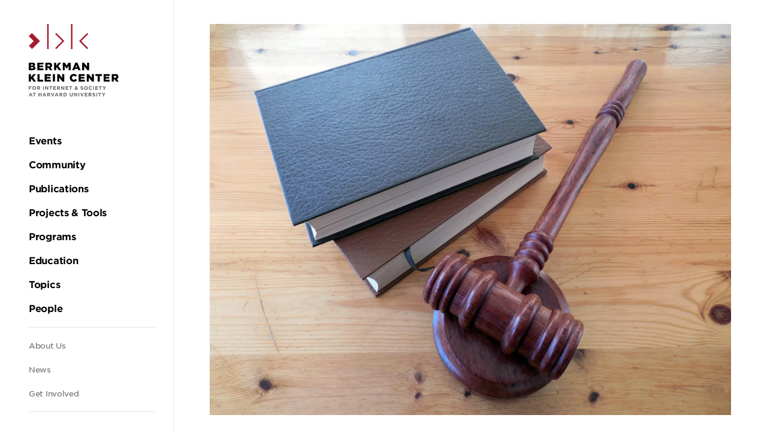

--- FILE ---
content_type: text/html; charset=UTF-8
request_url: https://cyber.harvard.edu/story/2019-10/cyberlaw-clinic-announces-launch-new-first-amendment-fellowship-program
body_size: 40944
content:
<!DOCTYPE html><html lang="en" dir="ltr" prefix="og: https://ogp.me/ns#"><head><meta charset="utf-8" /><script async src="https://www.googletagmanager.com/gtag/js?id=UA-223559-18"></script><script>window.dataLayer = window.dataLayer || [];function gtag(){dataLayer.push(arguments)};gtag("js", new Date());gtag("set", "developer_id.dMDhkMT", true);gtag("config", "UA-223559-18", {"groups":"default","anonymize_ip":true,"page_placeholder":"PLACEHOLDER_page_path","allow_ad_personalization_signals":false});</script><script>var _paq = _paq || [];(function(){var u=(("https:" == document.location.protocol) ? "https://stats.berkman.harvard.edu/" : "http://stats.berkman.harvard.edu/");_paq.push(["setSiteId", "6"]);_paq.push(["setTrackerUrl", u+"matomo.php"]);_paq.push(["setDoNotTrack", 1]);if (!window.matomo_search_results_active) {_paq.push(["trackPageView"]);}_paq.push(["setIgnoreClasses", ["no-tracking","colorbox"]]);_paq.push(["enableLinkTracking"]);var d=document,g=d.createElement("script"),s=d.getElementsByTagName("script")[0];g.type="text/javascript";g.defer=true;g.async=true;g.src=u+"matomo.js";s.parentNode.insertBefore(g,s);})();</script><meta name="description" content="Initiative for a Representative First Amendment seeks to cultivate a broader and more diverse community of freedom of expression practitioners" /><link rel="canonical" href="https://cyber.harvard.edu/story/2019-10/cyberlaw-clinic-announces-launch-new-first-amendment-fellowship-program" /><link rel="image_src" href="/sites/default/files/styles/image_large/public/2019-10/hammer-620011_1920.jpg.webp?itok=bSMeg9uW" /><meta property="og:site_name" content="Berkman Klein Center" /><meta property="og:url" content="https://cyber.harvard.edu/story/2019-10/cyberlaw-clinic-announces-launch-new-first-amendment-fellowship-program" /><meta property="og:title" content="Cyberlaw Clinic Announces Launch of New First Amendment Fellowship Program" /><meta property="og:description" content="Initiative for a Representative First Amendment seeks to cultivate a broader and more diverse community of freedom of expression practitioners" /><meta property="og:image" content="https://cyber.harvard.edu/sites/default/files/styles/image_large/public/2019-10/hammer-620011_1920.jpg.webp?itok=bSMeg9uW" /><meta property="og:updated_time" content="Thu, 07/16/2020 - 15:24" /><meta property="og:region" content="" /><meta property="article:published_time" content="Thu, 07/16/2020 - 15:24" /><meta property="article:modified_time" content="Thu, 07/16/2020 - 15:24" /><meta name="twitter:card" content="summary_large_image" /><meta name="twitter:description" content="Initiative for a Representative First Amendment seeks to cultivate a broader and more diverse community of freedom of expression practitioners" /><meta name="twitter:site" content="@bkcharvard" /><meta name="twitter:title" content="Cyberlaw Clinic Announces Launch of New First Amendment Fellowship Program" /><meta name="twitter:image" content="https://cyber.harvard.edu/sites/default/files/styles/image_large/public/2019-10/hammer-620011_1920.jpg.webp?itok=bSMeg9uW" /><meta name="Generator" content="Drupal 10 (https://www.drupal.org)" /><meta name="MobileOptimized" content="width" /><meta name="HandheldFriendly" content="true" /><meta name="viewport" content="width=device-width, initial-scale=1.0" /><link rel="icon" href="/themes/custom/bkc/favicon.ico" type="image/vnd.microsoft.icon" /><title>Cyberlaw Clinic Announces Launch of New First Amendment Fellowship Program | Berkman Klein Center</title><link rel="stylesheet" media="all" href="/sites/default/files/css/css_964BMxrzpYi0iB-fiszCPH0fPCBvsjSKyftsBElSRwc.css?delta=0&amp;language=en&amp;theme=bkc&amp;include=eJxLyk7WT8pO1k1KLE7VKa4sLknN1QexAW2gCPM" /><link rel="stylesheet" media="all" href="/sites/default/files/css/css_nGy0OCb6W_slf6Xxy1ddwgn_ol7xveNLMT8EIgu2hf8.css?delta=1&amp;language=en&amp;theme=bkc&amp;include=eJxLyk7WT8pO1k1KLE7VKa4sLknN1QexAW2gCPM" /></head><body class="body path-node page-node-type-story"><div class="dialog-off-canvas-main-canvas" data-off-canvas-main-canvas><div class="l-container"><div role="complementary" aria-label="Skip to main content"> <a class="skip-to-main-content screen-reader screen-reader-focusable" href="#main">Skip to the main content</a></div><header class="c-header" role="banner" id="header"> <button class="c-hamburger js-toggle js-stop-prop" data-toggled="body" data-prefix="menu"> <span class="c-hamburger__bar"></span> <span class="c-hamburger__label">Menu</span> </button> <a href="/" rel="home" class="c-header__logo"><svg xmlns="http://www.w3.org/2000/svg" viewBox="0 0 510.27 57.22"><title>Harvard Berkman Klein Center Logo</title><g class="c-logo-subtitle"><path d="M157.24,50.24V52h3.85v1.61h-3.85v3.12h-1.77V48.63h6.14v1.61Z" fill="#656668"/><path d="M167.67,56.83a4.13,4.13,0,0,1-4.27-4.15v0a4.28,4.28,0,0,1,8.56,0v0A4.16,4.16,0,0,1,167.67,56.83Zm2.44-4.17a2.44,2.44,0,0,0-2.44-2.53,2.41,2.41,0,0,0-2.42,2.51v0a2.44,2.44,0,0,0,2.44,2.53,2.41,2.41,0,0,0,2.42-2.51Z" fill="#656668"/><path d="M179.39,56.69l-1.73-2.58h-1.39v2.58H174.5V48.63h3.68c1.9,0,3,1,3,2.66v0a2.5,2.5,0,0,1-1.73,2.5l2,2.88Zm0-5.31c0-.76-.53-1.15-1.39-1.15h-1.76v2.31h1.8c.86,0,1.35-.46,1.35-1.14Z" fill="#656668"/><path d="M187.91,56.69V48.63h1.78v8.06Z" fill="#656668"/><path d="M198.32,56.69l-3.9-5.12v5.12h-1.75V48.63h1.63l3.78,5v-5h1.75v8.06Z" fill="#656668"/><path d="M206.25,50.27v6.42h-1.77V50.27H202V48.63h6.68v1.64Z" fill="#656668"/><path d="M210.9,56.69V48.63H217v1.58h-4.32v1.63h3.8v1.58h-3.8v1.69H217v1.58Z" fill="#656668"/><path d="M224.58,56.69l-1.73-2.58h-1.39v2.58h-1.78V48.63h3.69c1.9,0,3,1,3,2.66v0a2.51,2.51,0,0,1-1.73,2.5l2,2.88Zm0-5.31c0-.76-.53-1.15-1.39-1.15h-1.76v2.31h1.79c.87,0,1.36-.46,1.36-1.14Z" fill="#656668"/><path d="M234.67,56.69l-3.9-5.12v5.12H229V48.63h1.63l3.78,5v-5h1.75v8.06Z" fill="#656668"/><path d="M239.13,56.69V48.63h6.08v1.58H240.9v1.63h3.8v1.58h-3.8v1.69h4.37v1.58Z" fill="#656668"/><path d="M251.48,50.27v6.42H249.7V50.27h-2.45V48.63h6.68v1.64Z" fill="#656668"/><path d="M265.72,56.85l-.93-.94a3.64,3.64,0,0,1-2.36.89,2.42,2.42,0,0,1-2.71-2.33,2.34,2.34,0,0,1,1.57-2.22,2.76,2.76,0,0,1-.57-1.63,2.22,2.22,0,0,1,2.45-2.13,2.07,2.07,0,0,1,2.26,2,2.24,2.24,0,0,1-1.69,2.12l1.07,1.07c.27-.42.53-.89.78-1.38l1.31.71a15.52,15.52,0,0,1-1.06,1.71L267,55.94Zm-3.46-3.52a1.2,1.2,0,0,0-.75,1.07,1,1,0,0,0,1.13,1,1.9,1.9,0,0,0,1.16-.46Zm.87-3.46a.76.76,0,0,0-.78.83,1.47,1.47,0,0,0,.47,1c.7-.27,1.07-.57,1.07-1.09A.71.71,0,0,0,263.13,49.87Z" fill="#656668"/><path d="M276.19,56.8a5.14,5.14,0,0,1-3.42-1.28l1.05-1.26a3.67,3.67,0,0,0,2.4,1c.73,0,1.17-.29,1.17-.76v0c0-.45-.28-.68-1.63-1-1.62-.41-2.67-.86-2.67-2.46v0c0-1.46,1.18-2.42,2.82-2.42a4.65,4.65,0,0,1,3,1L278,50.88a3.78,3.78,0,0,0-2.1-.8c-.68,0-1,.31-1,.7v0c0,.53.35.7,1.74,1.06,1.64.42,2.56,1,2.56,2.41v0C279.15,55.91,277.93,56.8,276.19,56.8Z" fill="#656668"/><path d="M285.46,56.83a4.13,4.13,0,0,1-4.27-4.15v0a4.28,4.28,0,0,1,8.56,0v0A4.17,4.17,0,0,1,285.46,56.83Zm2.44-4.17a2.44,2.44,0,0,0-2.44-2.53A2.41,2.41,0,0,0,283,52.64v0a2.44,2.44,0,0,0,2.44,2.53,2.41,2.41,0,0,0,2.42-2.51Z" fill="#656668"/><path d="M296,56.83a4.07,4.07,0,0,1-4.13-4.15v0a4.1,4.1,0,0,1,4.2-4.17,4.16,4.16,0,0,1,3.18,1.25L298.13,51a2.94,2.94,0,0,0-2.06-.91,2.39,2.39,0,0,0-2.34,2.51v0a2.4,2.4,0,0,0,2.34,2.53,2.93,2.93,0,0,0,2.12-.94l1.13,1.14A4.15,4.15,0,0,1,296,56.83Z" fill="#656668"/><path d="M301.64,56.69V48.63h1.77v8.06Z" fill="#656668"/><path d="M306.4,56.69V48.63h6.07v1.58h-4.31v1.63H312v1.58h-3.8v1.69h4.37v1.58Z" fill="#656668"/><path d="M318.74,50.27v6.42H317V50.27h-2.45V48.63h6.67v1.64Z" fill="#656668"/><path d="M327.83,53.48v3.21h-1.78V53.51L323,48.63H325L327,51.87l2-3.24h2Z" fill="#656668"/><path d="M343,56.69l-.74-1.81h-3.41l-.73,1.81h-1.81l3.45-8.12h1.64l3.45,8.12Zm-2.44-6-1.08,2.62h2.15Z" fill="#656668"/><path d="M349.78,50.27v6.42H348V50.27h-2.45V48.63h6.68v1.64Z" fill="#656668"/><path d="M363.64,56.69V53.45h-3.27v3.24H358.6V48.63h1.77v3.19h3.27V48.63h1.77v8.06Z" fill="#656668"/><path d="M374.24,56.69l-.74-1.81h-3.41l-.74,1.81h-1.8L371,48.57h1.63l3.46,8.12Zm-2.44-6-1.08,2.62h2.15Z" fill="#656668"/><path d="M383.12,56.69l-1.73-2.58H380v2.58h-1.78V48.63h3.69c1.9,0,3,1,3,2.66v0a2.5,2.5,0,0,1-1.73,2.5l2,2.88Zm0-5.31c0-.76-.53-1.15-1.39-1.15H380v2.31h1.79c.87,0,1.36-.46,1.36-1.14Z" fill="#656668"/><path d="M391.38,56.75h-1.57l-3.25-8.12h1.95l2.11,5.68,2.11-5.68h1.91Z" fill="#656668"/><path d="M402,56.69l-.74-1.81h-3.4l-.74,1.81h-1.81l3.45-8.12h1.64l3.45,8.12Zm-2.44-6-1.07,2.62h2.14Z" fill="#656668"/><path d="M410.91,56.69l-1.73-2.58h-1.4v2.58H406V48.63h3.69c1.9,0,3,1,3,2.66v0a2.51,2.51,0,0,1-1.73,2.5l2,2.88Zm0-5.31c0-.76-.53-1.15-1.39-1.15h-1.77v2.31h1.8c.87,0,1.36-.46,1.36-1.14Z" fill="#656668"/><path d="M418.49,56.69h-3.14V48.63h3.14a4,4,0,0,1,4.28,4v0A4,4,0,0,1,418.49,56.69Zm2.43-4a2.31,2.31,0,0,0-2.43-2.43h-1.37v4.86h1.37a2.3,2.3,0,0,0,2.43-2.41Z" fill="#656668"/><path d="M432.72,56.82c-2.16,0-3.49-1.21-3.49-3.58V48.63H431v4.56c0,1.31.65,2,1.73,2s1.74-.66,1.74-1.93V48.63h1.78v4.55C436.26,55.62,434.89,56.82,432.72,56.82Z" fill="#656668"/><path d="M444.77,56.69l-3.9-5.12v5.12h-1.75V48.63h1.64l3.77,5v-5h1.75v8.06Z" fill="#656668"/><path d="M449.28,56.69V48.63h1.77v8.06Z" fill="#656668"/><path d="M458,56.75h-1.57l-3.25-8.12h1.95l2.11,5.68,2.11-5.68h1.91Z" fill="#656668"/><path d="M463.44,56.69V48.63h6.08v1.58H465.2v1.63H469v1.58h-3.8v1.69h4.37v1.58Z" fill="#656668"/><path d="M477.12,56.69l-1.73-2.58H474v2.58h-1.78V48.63h3.69c1.9,0,3,1,3,2.66v0a2.51,2.51,0,0,1-1.73,2.5l2,2.88Zm0-5.31c0-.76-.53-1.15-1.39-1.15H474v2.31h1.79c.87,0,1.36-.46,1.36-1.14Z" fill="#656668"/><path d="M484.34,56.8a5.14,5.14,0,0,1-3.42-1.28L482,54.26a3.69,3.69,0,0,0,2.41,1c.72,0,1.16-.29,1.16-.76v0c0-.45-.28-.68-1.62-1-1.63-.41-2.68-.86-2.68-2.46v0c0-1.46,1.18-2.42,2.83-2.42a4.64,4.64,0,0,1,3,1l-.92,1.34a3.78,3.78,0,0,0-2.1-.8c-.68,0-1,.31-1,.7v0c0,.53.34.7,1.73,1.06,1.64.42,2.56,1,2.56,2.41v0C487.3,55.91,486.08,56.8,484.34,56.8Z" fill="#656668"/><path d="M489.87,56.69V48.63h1.77v8.06Z" fill="#656668"/><path d="M498.09,50.27v6.42h-1.78V50.27h-2.45V48.63h6.68v1.64Z" fill="#656668"/><path d="M507.17,53.48v3.21H505.4V53.51l-3.1-4.88h2.08l1.92,3.24,2-3.24h2Z" fill="#656668"/></g><g class="c-logo-title"><path d="M155.44,21h8.75a6.29,6.29,0,0,1,4.66,1.53,3.78,3.78,0,0,1,1.1,2.76v.05a3.93,3.93,0,0,1-2.64,3.8c2.08.69,3.39,1.86,3.39,4.18v0c0,2.93-2.39,4.71-6.46,4.71h-8.8Zm7.58,6.8c1.44,0,2.25-.48,2.25-1.48v-.05c0-.93-.74-1.47-2.15-1.47h-3.07v3Zm.68,6.47c1.44,0,2.27-.56,2.27-1.56v0c0-.93-.73-1.54-2.31-1.54h-3.61v3.15Z"/><path d="M174.91,21h13.73v4h-9v2.59h8.2v3.73h-8.2v2.71h9.17v4H174.91Z"/><path d="M193.35,21h8.07c2.61,0,4.42.68,5.57,1.85a5.3,5.3,0,0,1,1.51,4v.05A5.39,5.39,0,0,1,205,32.16l4.08,6H203.6l-3.44-5.17h-2.08v5.17h-4.73Zm7.86,8.19c1.6,0,2.53-.78,2.53-2v-.05c0-1.34-1-2-2.56-2h-3.1v4.09Z"/><path d="M212.83,21h4.73V28L223.44,21h5.61l-6.47,7.34,6.69,9.73h-5.69l-4.29-6.34-1.73,1.93v4.41h-4.73Z"/><path d="M232.49,21h5l4.07,6.61L245.64,21h5V38.11h-4.71v-9.8L241.56,35h-.1l-4.34-6.63v9.75h-4.63Z"/><path d="M261.27,20.92h4.56l7.27,17.19H268l-1.25-3H260.2l-1.22,3h-5Zm4.15,10.46-1.9-4.85-1.93,4.85Z"/><path d="M276.47,21h4.41l7,9V21h4.68V38.11h-4.14l-7.3-9.36v9.36h-4.68Z"/><path d="M305.69,21h4.73V28L316.3,21h5.61l-6.46,7.34,6.68,9.73h-5.69l-4.29-6.34-1.73,1.93v4.41h-4.73Z"/><path d="M325.35,21h4.73V34h8.27v4.14h-13Z"/><path d="M341.89,21h13.73v4h-9.05v2.59h8.2v3.73h-8.2v2.71h9.17v4H341.89Z"/><path d="M360.4,21h4.76V38.11H360.4Z"/><path d="M370.23,21h4.41l7,9V21h4.68V38.11H382.2l-7.29-9.36v9.36h-4.68Z"/><path d="M398.86,29.62v0a8.77,8.77,0,0,1,9-8.88,8.37,8.37,0,0,1,7.25,3.56L411.54,27a4.55,4.55,0,0,0-3.73-2,4.23,4.23,0,0,0-4.07,4.52v0c0,2.56,1.68,4.56,4.07,4.56a4.67,4.67,0,0,0,3.86-2.08l3.56,2.54a9,9,0,0,1-16.37-5Z"/><path d="M419,21h13.73v4h-9v2.59h8.2v3.73h-8.2v2.71h9.17v4H419Z"/><path d="M437.42,21h4.42l7,9V21h4.69V38.11H449.4l-7.29-9.36v9.36h-4.69Z"/><path d="M462.24,25.18h-5.12V21h15v4.14H467V38.11h-4.73Z"/><path d="M475.66,21h13.73v4h-9.05v2.59h8.19v3.73h-8.19v2.71h9.17v4H475.66Z"/><path d="M494.1,21h8.07c2.61,0,4.42.68,5.57,1.85a5.34,5.34,0,0,1,1.51,4v.05a5.39,5.39,0,0,1-3.51,5.24l4.07,6h-5.47l-3.43-5.17h-2.08v5.17H494.1ZM502,29.23c1.61,0,2.54-.78,2.54-2v-.05c0-1.34-1-2-2.56-2h-3.1v4.09Z"/></g><rect x="41.79" width="3.34" height="57.16" fill="#a51c30"/><rect x="95.86" width="3.34" height="57.16" fill="#a51c30"/><polygon points="62.41 57.22 60.04 54.86 76 38.9 60 22.89 62.36 20.53 80.73 38.9 62.41 57.22" fill="#a51c30"/><polygon points="132.65 57.22 135.01 54.86 119.05 38.9 135.06 22.89 132.69 20.53 114.32 38.9 132.65 57.22" fill="#a51c30"/><polygon points="0.31 49.94 7.51 57.13 25.64 39 7.2 20.56 0 27.76 11.24 39 0.31 49.94" fill="#a51c30"/></svg></a><div class="c-header__menu u-spacing--double js-stop-prop"><div class="c-header__menu-inner"> <a href="/" rel="home" class="c-header__menu-logo"><svg xmlns="http://www.w3.org/2000/svg" viewBox="0 0 610.99 493.35"><title>Harvard Berkman Klein Center Logo</title><path d="M5.31,428.77v5.13H16.82v4.83H5.31v9.34H0V423.94H18.37v4.83Z" fill="#656668"/><path d="M36.52,448.48c-7.45,0-12.79-5.55-12.79-12.41V436a12.48,12.48,0,0,1,12.85-12.48c7.45,0,12.79,5.55,12.79,12.41V436A12.47,12.47,0,0,1,36.52,448.48ZM43.82,436a7.34,7.34,0,0,0-7.3-7.59,7.22,7.22,0,0,0-7.24,7.52V436a7.33,7.33,0,0,0,7.3,7.58,7.22,7.22,0,0,0,7.24-7.52Z" fill="#656668"/><path d="M71.6,448.07l-5.17-7.72H62.26v7.72H57V423.94H68c5.68,0,9.1,3,9.1,8V432a7.5,7.5,0,0,1-5.17,7.48l5.89,8.62Zm.1-15.89c0-2.27-1.59-3.44-4.17-3.44H62.26v6.92h5.37c2.59,0,4.07-1.38,4.07-3.41Z" fill="#656668"/><path d="M97.11,448.07V423.94h5.3v24.13Z" fill="#656668"/><path d="M128.26,448.07l-11.68-15.34v15.34h-5.24V423.94h4.9l11.3,14.86V423.94h5.24v24.13Z" fill="#656668"/><path d="M152,428.84v19.23h-5.31V428.84h-7.34v-4.9h20v4.9Z" fill="#656668"/><path d="M165.91,448.07V423.94H184.1v4.72H171.18v4.9h11.37v4.72H171.18v5.07h13.1v4.72Z" fill="#656668"/><path d="M206.85,448.07l-5.17-7.72h-4.17v7.72H192.2V423.94h11c5.69,0,9.1,3,9.1,8V432a7.49,7.49,0,0,1-5.17,7.48l5.89,8.62Zm.1-15.89c0-2.27-1.58-3.44-4.17-3.44h-5.27v6.92h5.38c2.58,0,4.06-1.38,4.06-3.41Z" fill="#656668"/><path d="M237.06,448.07l-11.68-15.34v15.34h-5.24V423.94H225l11.31,14.86V423.94h5.23v24.13Z" fill="#656668"/><path d="M250.43,448.07V423.94h18.2v4.72H255.7v4.9h11.38v4.72H255.7v5.07h13.1v4.72Z" fill="#656668"/><path d="M287.37,428.84v19.23h-5.3V428.84h-7.34v-4.9h20v4.9Z" fill="#656668"/><path d="M330,448.55l-2.8-2.83a10.85,10.85,0,0,1-7.06,2.69c-4.62,0-8.1-2.69-8.1-7,0-3.11,1.65-5.28,4.69-6.65a8.12,8.12,0,0,1-1.69-4.86c0-3.35,2.65-6.38,7.3-6.38,4.11,0,6.79,2.65,6.79,6.1,0,3.27-2.06,5.17-5.06,6.34l3.2,3.21a46.63,46.63,0,0,0,2.34-4.14l3.9,2.14a45.19,45.19,0,0,1-3.17,5.1l3.55,3.55ZM319.64,438a3.61,3.61,0,0,0-2.24,3.21c0,1.72,1.41,2.86,3.38,2.86a5.73,5.73,0,0,0,3.48-1.38Zm2.62-10.33a2.28,2.28,0,0,0-2.34,2.48,4.31,4.31,0,0,0,1.41,3c2.1-.79,3.21-1.69,3.21-3.24A2.12,2.12,0,0,0,322.26,427.67Z" fill="#656668"/><path d="M361.35,448.41a15.33,15.33,0,0,1-10.24-3.86l3.14-3.75a11.06,11.06,0,0,0,7.2,2.93c2.17,0,3.48-.87,3.48-2.28v-.07c0-1.34-.82-2-4.86-3.07-4.86-1.24-8-2.58-8-7.37v-.07c0-4.38,3.51-7.27,8.44-7.27a13.91,13.91,0,0,1,9,3.07l-2.76,4a11.25,11.25,0,0,0-6.27-2.38c-2,0-3.1.93-3.1,2.1v.07c0,1.58,1,2.1,5.2,3.17,4.9,1.27,7.65,3,7.65,7.24v.06C370.2,445.72,366.55,448.41,361.35,448.41Z" fill="#656668"/><path d="M389.09,448.48a12.36,12.36,0,0,1-12.78-12.41V436a12.48,12.48,0,0,1,12.85-12.48c7.45,0,12.79,5.55,12.79,12.41V436A12.48,12.48,0,0,1,389.09,448.48ZM396.4,436a7.33,7.33,0,0,0-7.31-7.59,7.21,7.21,0,0,0-7.23,7.52V436a7.33,7.33,0,0,0,7.3,7.58,7.22,7.22,0,0,0,7.24-7.52Z" fill="#656668"/><path d="M420.69,448.48a12.18,12.18,0,0,1-12.37-12.41V436a12.26,12.26,0,0,1,12.58-12.48,12.48,12.48,0,0,1,9.51,3.72l-3.38,3.9a8.91,8.91,0,0,0-6.17-2.73c-4.06,0-7,3.38-7,7.52V436c0,4.13,2.86,7.58,7,7.58,2.76,0,4.45-1.11,6.34-2.83l3.38,3.41A12.31,12.31,0,0,1,420.69,448.48Z" fill="#656668"/><path d="M437.53,448.07V423.94h5.31v24.13Z" fill="#656668"/><path d="M451.77,448.07V423.94H470v4.72H457v4.9h11.37v4.72H457v5.07h13.09v4.72Z" fill="#656668"/><path d="M488.72,428.84v19.23h-5.31V428.84h-7.34v-4.9h20v4.9Z" fill="#656668"/><path d="M515.91,438.45v9.62H510.6v-9.51l-9.27-14.62h6.21l5.75,9.69,5.86-9.69h6Z" fill="#656668"/><path d="M20,493l-2.2-5.41H7.62L5.41,493H0l10.34-24.3h4.89L25.57,493Zm-7.3-17.92-3.21,7.82h6.41Z" fill="#656668"/><path d="M40.19,473.74V493h-5.3V473.74H27.54v-4.9h20v4.9Z" fill="#656668"/><path d="M81.69,493v-9.69H71.9V493H66.6V468.84h5.3v9.55h9.79v-9.55H87V493Z" fill="#656668"/><path d="M113.41,493l-2.2-5.41H101L98.8,493H93.39l10.34-24.3h4.89L119,493Zm-7.3-17.92-3.21,7.82h6.41Z" fill="#656668"/><path d="M140,493l-5.17-7.72h-4.17V493h-5.31V468.84h11c5.69,0,9.1,3,9.1,8v.06a7.5,7.5,0,0,1-5.17,7.48L146.2,493Zm.1-15.89c0-2.28-1.59-3.44-4.17-3.44h-5.27v6.92H136c2.59,0,4.07-1.38,4.07-3.41Z" fill="#656668"/><path d="M164.73,493.14H160l-9.75-24.3h5.86l6.31,17,6.3-17h5.72Z" fill="#656668"/><path d="M196.58,493l-2.21-5.41h-10.2L182,493h-5.41l10.34-24.3h4.89L202.13,493Zm-7.31-17.92-3.2,7.82h6.41Z" fill="#656668"/><path d="M223.18,493,218,485.25h-4.17V493h-5.31V468.84h11c5.68,0,9.1,3,9.1,8v.06a7.5,7.5,0,0,1-5.18,7.48l5.9,8.62Zm.1-15.89c0-2.28-1.58-3.44-4.17-3.44h-5.27v6.92h5.37c2.59,0,4.07-1.38,4.07-3.41Z" fill="#656668"/><path d="M245.88,493h-9.41V468.84h9.41c7.58,0,12.82,5.21,12.82,12v.07C258.7,487.7,253.46,493,245.88,493Zm7.27-12.06a6.92,6.92,0,0,0-7.27-7.27h-4.11v14.54h4.11a6.88,6.88,0,0,0,7.27-7.21Z" fill="#656668"/><path d="M288.48,493.35c-6.48,0-10.44-3.62-10.44-10.72V468.84h5.3v13.65c0,3.93,2,6,5.21,6s5.2-2,5.2-5.79V468.84h5.31v13.62C299.06,489.76,295,493.35,288.48,493.35Z" fill="#656668"/><path d="M324.55,493l-11.68-15.34V493h-5.24V468.84h4.9l11.3,14.86V468.84h5.24V493Z" fill="#656668"/><path d="M338,493V468.84h5.31V493Z" fill="#656668"/><path d="M364.26,493.14h-4.69l-9.75-24.3h5.86l6.31,17,6.3-17H374Z" fill="#656668"/><path d="M380.42,493V468.84h18.2v4.72H385.69v4.9h11.38v4.72H385.69v5.07h13.1V493Z" fill="#656668"/><path d="M421.37,493l-5.18-7.72H412V493h-5.3V468.84h11c5.68,0,9.09,3,9.09,8v.06a7.49,7.49,0,0,1-5.17,7.48l5.9,8.62Zm.1-15.89c0-2.28-1.59-3.44-4.17-3.44H412v6.92h5.38c2.59,0,4.07-1.38,4.07-3.41Z" fill="#656668"/><path d="M443,493.31a15.31,15.31,0,0,1-10.23-3.86l3.13-3.76a11.06,11.06,0,0,0,7.21,2.93c2.17,0,3.48-.86,3.48-2.27v-.07c0-1.34-.83-2-4.86-3.07-4.86-1.24-8-2.58-8-7.37v-.07c0-4.38,3.52-7.27,8.45-7.27a14,14,0,0,1,9,3.07l-2.76,4a11.33,11.33,0,0,0-6.27-2.37c-2,0-3.1.93-3.1,2.1v.07c0,1.58,1,2.1,5.2,3.17,4.89,1.27,7.65,3,7.65,7.24v.06C451.85,490.62,448.2,493.31,443,493.31Z" fill="#656668"/><path d="M459.54,493V468.84h5.31V493Z" fill="#656668"/><path d="M484.14,473.74V493h-5.31V473.74H471.5v-4.9h20v4.9Z" fill="#656668"/><path d="M511.34,483.35V493H506v-9.51l-9.27-14.62H503l5.76,9.69,5.86-9.69h6Z" fill="#656668"/><path d="M0,263.52H26.21c6.42,0,10.95,1.61,13.95,4.61a11.2,11.2,0,0,1,3.28,8.24v.15c0,5.91-3.35,9.42-7.88,11.39,6.2,2,10.14,5.55,10.14,12.49v.14c0,8.76-7.15,14.09-19.34,14.09H0Zm22.71,20.37c4.3,0,6.71-1.46,6.71-4.45v-.14c0-2.78-2.19-4.39-6.42-4.39H13.8v9Zm2,19.35c4.31,0,6.79-1.68,6.79-4.67v-.15c0-2.77-2.19-4.6-6.94-4.6H13.8v9.42Z"/><path d="M58.28,263.52H99.39v12.05H72.3v7.74H96.83v11.17H72.3v8.11H99.75v12H58.28Z"/><path d="M113.49,263.52h24.17c7.81,0,13.21,2.05,16.64,5.55,3,2.93,4.53,6.87,4.53,11.9v.15c0,7.81-4.16,13-10.51,15.7l12.19,17.81H144.16l-10.3-15.48h-6.2v15.48H113.49ZM137,288.06c4.82,0,7.59-2.34,7.59-6.06v-.15c0-4-2.92-6.06-7.66-6.06h-9.27v12.27Z"/><path d="M171.79,263.52H186v20.74l17.6-20.74h16.79L201,285.5l20,29.13H204l-12.84-19L186,301.42v13.21H171.79Z"/><path d="M230.65,263.52h15l12.19,19.79L270,263.52h15v51.11H270.88V285.28l-13.08,20h-.29l-13-19.86v29.2H230.65Z"/><path d="M316.8,263.16h13.65l21.76,51.47H337l-3.73-9.12H313.59l-3.65,9.12H295Zm12.41,31.32L323.52,280l-5.77,14.53Z"/><path d="M362.29,263.52h13.22l21,27v-27h14v51.11H398.14l-21.83-28v28h-14Z"/><path d="M0,341.35H14.16v20.74l17.6-20.74H48.55l-19.34,22,20,29.13h-17l-12.85-19-5.19,5.76v13.22H0Z"/><path d="M58.86,341.35H73v38.7H97.78v12.41H58.86Z"/><path d="M108.36,341.35h41.1v12H122.38v7.74h24.53v11.17H122.38v8.1h27.45v12H108.36Z"/><path d="M163.77,341.35H178v51.11H163.77Z"/><path d="M193.18,341.35H206.4l21,27v-27h14v51.11H229l-21.83-28v28h-14Z"/><path d="M278.89,367.05v-.14c0-14.9,11.47-26.58,26.94-26.58,10.44,0,17.16,4.38,21.69,10.66l-10.66,8.25c-2.92-3.65-6.28-6-11.17-6-7.16,0-12.19,6.06-12.19,13.51v.15c0,7.66,5,13.65,12.19,13.65,5.33,0,8.47-2.49,11.53-6.21l10.66,7.6c-4.81,6.64-11.31,11.53-22.63,11.53A26,26,0,0,1,278.89,367.05Z"/><path d="M339.12,341.35h41.1v12H353.13v7.74h24.54v11.17H353.13v8.1h27.46v12H339.12Z"/><path d="M394.33,341.35h13.21l21,27v-27h14v51.11H430.18l-21.84-28v28h-14Z"/><path d="M468.61,353.76H453.28V341.35h44.83v12.41H482.77v38.7H468.61Z"/><path d="M508.76,341.35h41.11v12H522.78v7.74h24.53v11.17H522.78v8.1h27.45v12H508.76Z"/><path d="M564,341.35h24.17c7.81,0,13.21,2,16.65,5.55,3,2.92,4.52,6.86,4.52,11.9V359c0,7.81-4.16,13-10.51,15.69L611,392.46H594.64L584.35,377h-6.21v15.48H564Zm23.51,24.53c4.82,0,7.6-2.33,7.6-6.06v-.14c0-4-2.92-6.06-7.67-6.06h-9.27v12.26Z"/><rect x="125.1" width="10" height="171.1" fill="#a51c30"/><rect x="286.93" width="10" height="171.1" fill="#a51c30"/><polygon points="186.8 171.29 179.73 164.22 227.51 116.44 179.59 68.52 186.66 61.45 241.65 116.44 186.8 171.29" fill="#a51c30"/><polygon points="397.05 171.29 404.12 164.22 356.35 116.44 404.27 68.52 397.19 61.45 342.21 116.44 397.05 171.29" fill="#a51c30"/><polygon points="0.94 149.47 22.48 171.01 76.75 116.75 21.54 61.55 0 83.09 33.66 116.75 0.94 149.47" fill="#a51c30"/></svg></a><div class="c-header__navigation u-spacing"> <nav role="navigation" aria-labelledby="block-mainnavigation" id="block-mainnavigation" class="c-primary-nav c-nav c-nav-main"><div class="visually-hidden"><h2>Main navigation</h2></div><ul class="c-primary-nav__list u-spacing"><li class="c-primary-nav__list-item"> <a href="/events" class="c-primary-nav__link u-color--black"><strong>Events</strong></a></li><li class="c-primary-nav__list-item"> <a href="/community" class="c-primary-nav__link u-color--black"><strong>Community</strong></a></li><li class="c-primary-nav__list-item"> <a href="/publications" class="c-primary-nav__link u-color--black"><strong>Publications</strong></a></li><li class="c-primary-nav__list-item"> <a href="/projects-tools" class="c-primary-nav__link u-color--black"><strong>Projects &amp; Tools</strong></a></li><li class="c-primary-nav__list-item"> <a href="/programs" class="c-primary-nav__link u-color--black"><strong>Programs</strong></a></li><li class="c-primary-nav__list-item"> <a href="/education" class="c-primary-nav__link u-color--black"><strong>Education</strong></a></li><li class="c-primary-nav__list-item"> <a href="/topics" class="c-primary-nav__link u-color--black"><strong>Topics</strong></a></li><li class="c-primary-nav__list-item"> <a href="/people" class="c-primary-nav__link u-color--black"><strong>People</strong></a></li></ul> </nav> <nav role="navigation" aria-labelledby="block-secondarynavigation" id="block-secondarynavigation" class="c-secondary-nav c-nav c-nav-secondary-navigation"><div class="visually-hidden"><h2>Secondary navigation</h2></div><ul class="c-secondary-nav__list u-spacing"><li class="c-secondary-nav__list-item"> <a href="/about" class="c-secondary-nav__link u-color--gray u-font--sm">About Us</a></li><li class="c-secondary-nav__list-item"> <a href="/news" class="c-secondary-nav__link u-color--gray u-font--sm">News</a></li><li class="c-secondary-nav__list-item"> <a href="/getinvolved" class="c-secondary-nav__link u-color--gray u-font--sm">Get Involved</a></li></ul> </nav><form action="/search/node" method="get" id="search-block-form" accept-charset="UTF-8" class="c-search-form c-form"><div class="js-form-item o-form-item js-form-type-search o-form-item-keys js-form-item-keys form-no-label"> <label for="edit-keys" class="o-label visually-hidden">Search</label> <span class="c-search-form__icon"><svg xmlns="http://www.w3.org/2000/svg" viewBox="0 0 10 10"><title>o-icon__search</title><path d="M9.91,8.5,7.43,6A4,4,0,1,0,4,8a4,4,0,0,0,2-.57L8.5,9.91ZM2,4A2,2,0,1,1,4,6,2,2,0,0,1,2,4Z" fill="#000"/></svg></span><input placeholder="Search" title="Enter the terms you wish to search for." data-drupal-selector="edit-keys" type="search" id="edit-keys" name="keys" value="" size="15" maxlength="128" class="form-search c-search-form__input" /></div><input data-drupal-selector="edit-submit" type="submit" id="edit-submit" value="Search" class="button js-form-submit form-submit" /></form> <nav role="navigation" aria-labelledby="block-featuredlinksnavigation" id="block-featuredlinksnavigation" class="c-tertiary-nav c-nav c-nav-featured-links-navigation"><div class="visually-hidden"><h2>Featured links navigation</h2></div><ul class="c-tertiary-nav__list u-spacing"><li class="c-tertiary-nav__list-item"> <a href="https://careers.harvard.edu/job/managing-director-in-cambridge-ma-united-states-jid-919?_atxsrc=chronicleofhighered&amp;utm_source=chronicleofhighered" class="c-tertiary-nav__link u-font--xs u-color--primary"><strong>Managing Director</strong></a></li></ul> </nav></div></div></div></header> <main id="main" tabindex="-1" class="c-main u-spacing tabindex"><div data-drupal-messages-fallback class="hidden"></div> <article class="c-detail u-spacing--double node--type-story"> <header class="c-detail-header "><div class="l-wrap"><div class="c-detail-header__image"> <picture class="picture"> <!--[if IE 9]><video style="display: none;"><![endif]--> <source srcset="/sites/default/files/styles/image_extra_large/public/2019-10/hammer-620011_1920.jpg.webp?itok=FkzHTKhc" media="(min-width: 1000px)"> <source srcset="/sites/default/files/styles/image_large/public/2019-10/hammer-620011_1920.jpg.webp?itok=bSMeg9uW" media="(min-width: 800px)"> <source srcset="/sites/default/files/styles/image_medium/public/2019-10/hammer-620011_1920.jpg.webp?itok=bUjhWqQs" media="(min-width: 600px)"> <!--[if IE 9]></video><![endif]--> <img src="/sites/default/files/styles/image_small/public/2019-10/hammer-620011_1920.jpg.webp?itok=hiGznzfA" itemprop="image" alt="Cyberlaw Clinic Announces Launch of New First Amendment Fellowship Program" /> </picture></div><div class="c-detail-header__inner u-spacing--one-and-half"> <nav role="navigation" aria-labelledby="system-breadcrumb" class="c-breadcrumbs"><h2 id="system-breadcrumb" class="visually-hidden">Cyberlaw Clinic Announces Launch of New First Amendment Fellowship Program</h2><ol class="c-breadcrumbs__list"><li class="c-breadcrumbs__list-item u-display--inline-block"> <a href="/" class="c-breadcrumbs__link u-font--sm u-color--primary u-text-transform--upper"><strong>home</strong></a></li><li class="c-breadcrumbs__list-item u-display--inline-block"> <a href="/news" class="c-breadcrumbs__link u-font--sm u-color--primary u-text-transform--upper"><strong>news</strong></a></li></ol></nav><div class="u-spacing"><div class="u-spacing--half"> <a href="" class="c-detail-header__eyebrow o-eyebrow u-display--inline-block"></a><h1 class="c-detail-header__title">Cyberlaw Clinic Announces Launch of New First Amendment Fellowship Program</h1></div><div class="c-detail-header__date u-color--gray"><em> <time datetime="2019-10-01">Oct 1, 2019</time></em></div><div class="c-detail-header__meta"><div class="c-detail-header__authors"><div class="c-detail-header__author"><div class="c-byline "><div class="c-byline__image"><div class="u-display--inline-block u-round"> <img src="/sites/default/files/styles/image_tiny/public/2025-08/kendra-headshot.jpeg.webp?itok=_KJFqmVO" itemprop="image" alt="Kendra Albert" /></div></div><div class="c-byline__content"> <a href="/people/kalbert" class="c-byline__content-link"><p class="c-byline__name u-font--sm">Kendra Albert</p> </a></div></div></div></div><div class="c-detail-header__share c-share"> <span class="c-share__label u-font--sm u-color--gray u-text-transform--upper">Share To</span> <a href="https://facebook.com/sharer/sharer.php?u=https://cyber.harvard.edu
/story/2019-10/cyberlaw-clinic-announces-launch-new-first-amendment-fellowship-program" aria-label="Share on Facebook" class="c-share__link" target="_blank"><span class="u-icon u-icon--m u-path-fill--gray"><svg xmlns="http://www.w3.org/2000/svg" viewBox="0 0 30 30"><title>icon--facebook</title><path d="M11.25,30V16.25H7.5v-5h3.75V6.87c0-3.54,2.22-6.87,7.5-6.87A24.59,24.59,0,0,1,22.5.28L22.29,5H19.06c-1.91,0-2.18,1-2.18,2.5v3.75H22.5l-.38,5H16.88V30Z" fill="#231f20"/></svg></span></a> <a href="https://twitter.com/intent/tweet/?text=Cyberlaw Clinic Announces Launch of New First Amendment Fellowship Program&amp;url=https://cyber.harvard.edu
/story/2019-10/cyberlaw-clinic-announces-launch-new-first-amendment-fellowship-program" target="_blank" aria-label="Share on Twitter" class="c-share__link" target="_blank"><span class="u-icon u-icon--m u-path-fill--gray"><svg xmlns="http://www.w3.org/2000/svg" viewBox="0 0 30 30"><title>icon--twitter</title><path d="M30,5.69a12.77,12.77,0,0,1-3.06,3.2v.8c0,8.12-6.18,17.5-17.5,17.5A17.37,17.37,0,0,1,0,24.69a10.24,10.24,0,0,0,1.46.1A12.5,12.5,0,0,0,9.1,21.88,6.14,6.14,0,0,1,3.37,17.6a6.29,6.29,0,0,0,1.14.11,6.41,6.41,0,0,0,1.64-.21,6.15,6.15,0,0,1-4.93-6v-.07A6.19,6.19,0,0,0,4,12.15a6.12,6.12,0,0,1-2.74-5.1,5.78,5.78,0,0,1,.83-3,17.5,17.5,0,0,0,12.68,6.32A6.06,6.06,0,0,1,14.62,9a6.14,6.14,0,0,1,6.14-6.15,6.33,6.33,0,0,1,4.52,1.95,12.48,12.48,0,0,0,3.89-1.5,6.16,6.16,0,0,1-2.71,3.41A12.07,12.07,0,0,0,30,5.69Z" fill="#231f20"/></svg></span></a></div></div></div></div><div></header><div class="l-wrap"><div class="o-text u-spacing c-detail__body c-detail-wrap"><p><span><span><span>The Cyberlaw Clinic, in partnership with the&nbsp;<a href="https://cyber.harvard.edu/">Berkman Klein Center for Internet &amp; Society</a>&nbsp;at&nbsp;<a href="https://hls.harvard.edu/">Harvard Law School</a>, is proud to announce the launch of the Initiative for a Representative First Amendment (IfRFA) in the fall of 2019.&nbsp; Directed by&nbsp;<a href="https://cyber.harvard.edu/people/kalbert">Kendra Albert</a>, a Clinical Instructor with the Cyberlaw Clinic and Lecturer on Law at Harvard Law School, IfRFA aims to expand the study of First Amendment, free speech, and freedom of expression issues to include the active participation of legal practitioners and practitioners-in-training who exist at the intersection of multiple marginalized identities. The Initiative seeks to cultivate a broader and more diverse community of freedom of expression practitioners, allowing for heightened engagement on a wide range of free expression issues.</span></span></span></p><p><span><span><span>IfRFA’s creation was also guided by the principle that the onus of diversity and representation should not fall exclusively on the shoulders of the underrepresented, and that more effort needs to be made on the part of elite institutions to challenge existing patterns of systemic bias. In the words of Initiative Director Kendra Albert, “It’s on those of us already in First Amendment practice to create opportunities for a new generation of law students to see how the issues that matter to them are affected by the First Amendment. The Cyberlaw Clinic is proud to host such an important initiative, and we’re grateful to our clinical community and funders for supporting it.”</span></span></span></p><p><span><span><span><em><a href="http://clinic.cyber.harvard.edu/2019/10/01/cyberlaw-clinic-announces-launch-of-new-first-amendment-fellowship-program/">Read more from the Cyberlaw Clinic</a></em></span></span></span></p></div><div class="c-detail-footer c-detail-wrap"><div class="c-detail-footer--inner"><div class="c-detail-footer__date u-color--gray"> <em>Last updated <time updated_date="Jul 16, 2020">Jul 16, 2020</time></em></div></div></div> <section class="c-detail-recirc u-spacing--until-large c-event__recirc"><h3 class="c-detail-recirc__heading u-font--md">You might also like</h3><ul class="c-detail-recirc__list u-spacing--double"><li class="c-detail-recirc__list-item"><div class="u-spacing--quarter"><div class="o-eyebrow">news</div> <a class="u-display--block" href="/story/2022-12/summer-opportunities-law-students-apply-now">Summer Opportunities for Law Students — Apply Now!</a></div></li><li class="c-detail-recirc__list-item"><div class="u-spacing--quarter"><div class="o-eyebrow">news</div> <a class="u-display--block" href="/story/2022-11/bkc-comment-ftc-transparency-and-commercial-surveillance">BKC Comment to the FTC on Transparency and Commercial Surveillance</a></div></li><li class="c-detail-recirc__list-item"><div class="u-spacing--quarter"><div class="o-eyebrow">news</div> <a class="u-display--block" href="/story/2021-12/summer-opportunities-law-students-apply-now">Summer Opportunities for Law Students — Apply Now!</a></div></li></ul></section></div></article><div class="o-section-divider"><hr class="o-section-divider__hr"></div> <section class="c-media-block-group o-section" id="projects%20%26%20tools"><div class="l-wrap u-spacing--triple"> <header class="o-section__header"><h2 class="o-section__heading">Projects &amp; Tools <span class="o-floating-number">01</span></h2> </header><div class="o-section__content c-block-grid l-grid l-grid--4up" ><div class="o-section__article o-section__article--secondary "><div class="c-media-block node-teaser u-spacing"><div class="c-media-block__content u-spacing--half"><h3 class="c-media-block__title c-block__title"><a href="/projects/initiative-representative-first-amendment" class="c-media-block__title-link o-heading-link">Initiative for a Representative First Amendment</a></h3><div class="c-media-block__description"><p>IfRFA is a shared project between the Berkman Klein Center for Internet &amp; Society and the Cyberlaw Clinic.</p></div></div></div></div></div></div></section> </main><div class="u-spacing--double c-content--bottom"> <footer class="c-footer" role="contentinfo"><div class="c-subscribe"><div class="c-subscribe__inner u-spacing l-wrap"><h2 class="c-subscribe__title">Stay in touch</h2><div class="u-spacing--one-and-half"><p class="c-subscribe__dek">Subscribe to our email list for the latest news, information, and commentary from the Berkman Klein Center and our community.</p> <a target="_blank" href="http://harvard.us10.list-manage2.com/subscribe?u=ef13e6d75b74b1791f13115cd&id=4782a3c945" class="o-button c-subscribe__button">Subscribe</a></div></div></div><div class="c-footer__inner"><div class="l-wrap c-footer__inner-wrap"><div class="c-footer__left"> <strong class="u-font--sm">The Berkman Klein Center for Internet &amp; Society at Harvard University</strong><br> <span class="u-font--sm"> 1557 Massachusetts Avenue, 5th Floor,<br> Cambridge, MA 02138<br> Phone: (617) 495-7547<br> Fax: (617) 495-7641 </span></div><div class="c-footer__right u-spacing"> <nav role="navigation" aria-labelledby="block-footer" id="block-footer" class="c-footer__nav c-nav c-nav-footer"><div class="visually-hidden"><h2>Footer</h2></div><ul class="c-footer-nav__list"><li class="c-footer-nav__list-item"> <a href="/about/privacy-policy" class="u-font--primary u-text-transform--upper u-font--xs u-color--black u-text-decoration--underline">Privacy Policy</a></li><li class="c-footer-nav__list-item"> <a href="https://accessibility.harvard.edu" class="u-font--primary u-text-transform--upper u-font--xs u-color--black u-text-decoration--underline">Accessibility</a></li><li class="c-footer-nav__list-item"> <a href="https://accessibility.huit.harvard.edu" class="u-font--primary u-text-transform--upper u-font--xs u-color--black u-text-decoration--underline">Digital Accessibility</a></li></ul> </nav><p class="u-font--sm">Unless otherwise noted this site and its contents are licensed under a <a href="https://creativecommons.org/licenses/by/3.0/" target="_blank">Creative Commons Attribution 3.0 Unported</a> license.</p><div class="c-footer__social"> <a href="mailto:hello@cyber.harvard.edu" class="c-footer__social-item u-icon--m u-round u-background-color--primary u-path-fill--white"><svg xmlns="http://www.w3.org/2000/svg" viewBox="0 0 30 30"><title>icon-mail</title><path d="M27.39,26.69H2.58l-.25-.05A2.71,2.71,0,0,1,.13,24V10.9l0,0a.41.41,0,0,0,0,.09,9.91,9.91,0,0,0,1,.87c.77.56,1.58,1.1,2.35,1.64l7,4.89A13.2,13.2,0,0,0,13.32,20a4.39,4.39,0,0,0,3.17.07,11.63,11.63,0,0,0,2.65-1.41q4.16-2.92,8.34-5.82a15.4,15.4,0,0,0,2-1.52c.13-.14.27-.26.42-.41V24.09a2.64,2.64,0,0,1-2.05,2.53Z" fill="#231f20"/><path d="M15,3.32H27.06A2.64,2.64,0,0,1,29.62,4.9a2.94,2.94,0,0,1,.13,1.94A5.36,5.36,0,0,1,28.5,9.16a9.58,9.58,0,0,1-2,1.68Q22.1,13.93,17.68,17A8.09,8.09,0,0,1,16,18a2.63,2.63,0,0,1-2.11,0,12.62,12.62,0,0,1-2-1.17L3.74,11.06a11,11,0,0,1-2-1.58,7.29,7.29,0,0,1-1.4-2,3.27,3.27,0,0,1,.19-3A2.32,2.32,0,0,1,2.65,3.32Z" fill="#231f20"/></svg></a> <a href="https://twitter.com/bkcharvard?lang=en" class="c-footer__social-item u-icon--m u-round u-background-color--primary u-path-fill--white"><svg xmlns="http://www.w3.org/2000/svg" viewBox="0 0 30 30"><title>icon--twitter</title><path d="M30,5.69a12.77,12.77,0,0,1-3.06,3.2v.8c0,8.12-6.18,17.5-17.5,17.5A17.37,17.37,0,0,1,0,24.69a10.24,10.24,0,0,0,1.46.1A12.5,12.5,0,0,0,9.1,21.88,6.14,6.14,0,0,1,3.37,17.6a6.29,6.29,0,0,0,1.14.11,6.41,6.41,0,0,0,1.64-.21,6.15,6.15,0,0,1-4.93-6v-.07A6.19,6.19,0,0,0,4,12.15a6.12,6.12,0,0,1-2.74-5.1,5.78,5.78,0,0,1,.83-3,17.5,17.5,0,0,0,12.68,6.32A6.06,6.06,0,0,1,14.62,9a6.14,6.14,0,0,1,6.14-6.15,6.33,6.33,0,0,1,4.52,1.95,12.48,12.48,0,0,0,3.89-1.5,6.16,6.16,0,0,1-2.71,3.41A12.07,12.07,0,0,0,30,5.69Z" fill="#231f20"/></svg></a> <a href="https://www.facebook.com/BKCHarvard/" class="c-footer__social-item u-icon--m u-round u-background-color--primary u-path-fill--white"><svg xmlns="http://www.w3.org/2000/svg" viewBox="0 0 30 30"><title>icon--facebook</title><path d="M11.25,30V16.25H7.5v-5h3.75V6.87c0-3.54,2.22-6.87,7.5-6.87A24.59,24.59,0,0,1,22.5.28L22.29,5H19.06c-1.91,0-2.18,1-2.18,2.5v3.75H22.5l-.38,5H16.88V30Z" fill="#231f20"/></svg></a> <a href="https://www.youtube.com/user/BerkmanCenter" class="c-footer__social-item u-icon--m u-round u-background-color--primary u-path-fill--white"><svg xmlns="http://www.w3.org/2000/svg" viewBox="0 0 30 30"><title>icon--youtube</title><path d="M15,4.38c15,0,15,0,15,10.62s0,10.63-15,10.63S0,25.63,0,15,0,4.38,15,4.38ZM11.25,20.63,20.62,15,11.25,9.38Z" fill="#231f20"/></svg></a> <a href="https://medium.com/berkman-klein-center" class="c-footer__social-item u-icon--m u-round u-background-color--primary u-path-fill--white"><svg xmlns="http://www.w3.org/2000/svg" viewBox="0 0 195 195"><title>icon-medium</title><path d="M25.39,52.19A7.19,7.19,0,0,0,23,46.1l-17.4-21V22H59.69l41.77,91.62L138.19,22h51.52v3.13L174.83,39.4a4.35,4.35,0,0,0-1.65,4.18V148.42a4.35,4.35,0,0,0,1.65,4.18l14.53,14.27V170h-73.1v-3.13l15-14.62c1.48-1.48,1.48-1.91,1.48-4.18V63.33L90.93,169.65H85.27L36.53,63.33v71.26a9.86,9.86,0,0,0,2.7,8.18l19.59,23.75v3.13H3.29v-3.13l19.58-23.75a9.49,9.49,0,0,0,2.52-8.18Z" fill="#231f20"/></svg></a> <a href="https://soundcloud.com/bkcplatform" class="c-footer__social-item u-icon--m u-round u-background-color--primary u-path-fill--white"><svg xmlns="http://www.w3.org/2000/svg" viewBox="0 0 30 30"><title>icon-soundcloud</title><path d="M8.84,22.21H7.61V12.28a5,5,0,0,1,1.23-.7Zm3.7,0h1.23V10.85A7.36,7.36,0,0,0,13,11.91l-.46-.23Zm-2.47,0h1.24V11.32a3.47,3.47,0,0,0-1.24,0Zm-4.92,0H6.38V13.57a5.8,5.8,0,0,0-.85,1.89l-.38-.23ZM1.46,15.75a3.76,3.76,0,0,0,0,5.58Zm23.24-.83a6.51,6.51,0,0,0-6.3-6.25A5.92,5.92,0,0,0,15,9.75V22.21H26.19a3.71,3.71,0,0,0,3.59-3.82A3.6,3.6,0,0,0,24.7,14.92Zm-20.78,0A2.64,2.64,0,0,0,2.69,15v7a3.14,3.14,0,0,0,1.23.17Z"/></svg></a></div></div></div></div></footer></div></div></div><script type="application/json" data-drupal-selector="drupal-settings-json">{"path":{"baseUrl":"\/","pathPrefix":"","currentPath":"node\/301240","currentPathIsAdmin":false,"isFront":false,"currentLanguage":"en"},"pluralDelimiter":"\u0003","suppressDeprecationErrors":true,"google_analytics":{"account":"UA-223559-18","trackOutbound":true,"trackMailto":true,"trackDownload":true,"trackDownloadExtensions":"7z|aac|arc|arj|asf|asx|avi|bin|csv|doc(x|m)?|dot(x|m)?|exe|flv|gif|gz|gzip|hqx|jar|jpe?g|js|mp(2|3|4|e?g)|mov(ie)?|msi|msp|pdf|phps|png|ppt(x|m)?|pot(x|m)?|pps(x|m)?|ppam|sld(x|m)?|thmx|qtm?|ra(m|r)?|sea|sit|tar|tgz|torrent|txt|wav|wma|wmv|wpd|xls(x|m|b)?|xlt(x|m)|xlam|xml|z|zip"},"matomo":{"disableCookies":null,"trackMailto":true},"ajaxTrustedUrl":{"\/search\/node":true},"user":{"uid":0,"permissionsHash":"59d4376853f1b178cc84ffe52eb125117b609b919bd4c64e7da7a8023a1c4f09"}}</script><script src="/sites/default/files/js/js_dmYYd9x9jRSeFjtsaYnVHMKfPzNKre-OO80yy1gRzIQ.js?scope=footer&amp;delta=0&amp;language=en&amp;theme=bkc&amp;include=eJxLyk7WT8pO1k1KLE7VSc_PT89JjU_MS8ypLMlMLtZHF9DJTSzJz83Xh1AAvJEXcA"></script></body></html>

--- FILE ---
content_type: text/css
request_url: https://cyber.harvard.edu/sites/default/files/css/css_nGy0OCb6W_slf6Xxy1ddwgn_ol7xveNLMT8EIgu2hf8.css?delta=1&language=en&theme=bkc&include=eJxLyk7WT8pO1k1KLE7VKa4sLknN1QexAW2gCPM
body_size: 379454
content:
/* @license GPL-2.0-or-later https://www.drupal.org/licensing/faq */
:root{--section-padding-sides:20px;--section-padding-vert:150px;--c-primary:#890309;--c-primary--light:#bb040c;--font-size-xs:11px;--font-size-sm:13px;--font-size-md:18px;--font-size-ml:20px;--font-size-lg:22px;--font-size-lge:28px;--font-size-lx:27px;--font-size-xl:30px;--font-size-xxl:48px;--text-body-size:14px;--space:13.3333333333px;--space-quarter:3.3333333333px;--space-half:6.6666666667px;--space-and-half:20px;--space-double:26.6666666667px;--space-triple:40px;--space-quad:53.3333333333px;--header-height:70px;--header-width:290px;--header-closed-width:0;--max-width-md:800px;--detail-max-width:920px;}@media (min-width:701px){:root{--section-padding-sides:40px;--font-size-lx:36px;--font-size-xl:45px;--font-size-xxl:60px;--text-body-size:16px;--header-closed-width:60px;}}@media (min-width:901px){:root{--section-padding-sides:60px;--section-padding-vert:200px;--font-size-xxl:80px;--space:20px;--space-quarter:5px;--space-half:10px;--space-and-half:30px;--space-double:40px;--space-triple:60px;--space-quad:80px;}}*{box-sizing:border-box;}body{margin:0;padding:0;}blockquote,body,div,figure,footer,form,h1,h2,h3,h4,h5,h6,header,html,iframe,label,legend,li,nav,object,ol,p,section,table,ul{margin:0;padding:0;}article,figure,footer,header,hgroup,nav,section{display:block;}address{font-style:normal;}legend{margin-bottom:6px;font-weight:bold;}fieldset{border:0;padding:0;margin:0;min-width:0;}button,input,select,textarea{font-family:inherit;font-size:100%;font-family:"Gotham SSm A","Gotham SSm B","Helvetica Neue",Arial,sans-serif;}input[type=email],input[type=number],input[type=password],input[type=search],input[type=text],input[type=url],textarea{width:100%;border:1px solid #E5E5E5;padding:15px;-webkit-appearance:none;-moz-appearance:none;appearance:none;-webkit-border-radius:0;}input[type=search],input[type=submit]{-webkit-appearance:none;-moz-appearance:none;appearance:none;border-radius:0;}input[type=search]::-webkit-search-cancel-button,input[type=search]::-webkit-search-decoration{-webkit-appearance:none;}input[type=radio],input[type=checkbox]{border:none;margin:0 12px 0 0;height:20px;width:20px;line-height:18px;background-size:18px;background-repeat:no-repeat;background-position:center 20px;background-color:#666666;background-image:url('data:image/svg+xml;utf8,<svg viewBox="0 0 24 24" xmlns="http://www.w3.org/2000/svg"><polygon points="8.926 18.652 4 13.725 5.767 11.957 8.841 15.031 17.959 5 19.808 6.682" fill="white"/></svg>');cursor:pointer;display:block;float:left;-webkit-touch-callout:none;-webkit-user-select:none;-moz-user-select:none;-ms-user-select:none;user-select:none;-webkit-appearance:none;-moz-appearance:none;appearance:none;transition:background-position 0.15s cubic-bezier(0.86,0,0.07,1) 0.2s,background-color 0.2s ease-out;}input[type=radio]:checked,input[type=checkbox]:checked{background-color:#890309;background-position:center center;}input[type=radio] + label,input[type=checkbox] + label{display:inline-block;cursor:pointer;position:relative;}input[type=radio]{border-radius:50%;}select{background-color:#ffffff;color:#221F1F;padding:8px 32px 8px 12px;border:1px solid #E5E5E5;border-radius:0;text-indent:0.01px;text-overflow:"";-webkit-appearance:none;-moz-appearance:none;appearance:none;position:relative;font-weight:bold;}.o-selectbox{position:relative;display:inline-block;}.o-selectbox:after{content:"";position:absolute;height:5px;width:5px;opacity:0.6;border-right:2px solid #666666;border-bottom:2px solid #666666;right:12px;top:50%;-webkit-transform:translateY(-50%) rotate(45deg);transform:translateY(-50%) rotate(45deg);}h1,.o-heading--xxl{font-size:var(--font-size-xxl);line-height:1.05;letter-spacing:-0.08em;}h2,.o-heading--xl{font-size:var(--font-size-xl);letter-spacing:-0.08em;}h3,.o-heading--lg{font-size:var(--font-size-lg);line-height:1.45;letter-spacing:-0.08em;}h4,.o-heading--md{font-size:var(--font-size-md);letter-spacing:-0.08em;}h5,.o-heading--md{font-size:var(--font-size-md);letter-spacing:-0.08em;}h6,.o-heading--sm{font-size:var(--font-size-sm);letter-spacing:-0.08em;}a{text-decoration:none;color:#890309;transition:all 0.2s cubic-bezier(0.86,0,0.07,1);}a:hover{color:#BBAFAF;text-decoration:none;}ol,ul{margin:0;padding:0;list-style:none;}dl{overflow:hidden;margin:0 0 20px;}dt{font-weight:bold;}dd{margin-left:0;}html,body{height:100%;}body{position:relative;background:#ffffff;font:400 100%/1.3 "Gotham SSm A","Gotham SSm B","Helvetica Neue",Arial,sans-serif;-webkit-text-size-adjust:100%;color:#221F1F;-webkit-font-smoothing:antialiased;-moz-font-smoothing:antialiased;-o-font-smoothing:antialiased;}.c-content--bottom{padding-top:100px;}@media (min-width:901px){.c-content--bottom{padding-top:200px;}}.path-taxonomy .c-content--bottom{padding-top:0;}img,video,object,svg,iframe{max-width:100%;border:none;}svg{max-height:100%;}picture,img{display:block;}figure{position:relative;display:inline-block;overflow:hidden;}figcaption a{display:block;}@media print{*,*:before,*:after,*:first-letter,*:first-line{background:transparent !important;color:#000 !important;box-shadow:none !important;text-shadow:none !important;}a,a:visited{text-decoration:underline;}a[href]:after{content:" (" attr(href) ")";}abbr[title]:after{content:" (" attr(title) ")";}a[href^="#"]:after,a[href^="javascript:"]:after{content:"";}pre,blockquote{border:1px solid #999;page-break-inside:avoid;}thead{display:table-header-group;}tr,img{page-break-inside:avoid;}img{max-width:100% !important;}p,h2,h3{orphans:3;widows:3;}h2,h3{page-break-after:avoid;}.no-print,#header,#footer,.ad{display:none;}}table{border-collapse:collapse;border-spacing:0;border:1px solid #E5E5E5;width:100%;}th{text-align:left;border:1px solid transparent;padding:7.5px 0;text-transform:uppercase;font-size:0.8125rem;color:#666666;vertical-align:top;}tr{border:1px solid transparent;}td{border:1px solid transparent;padding:7.5px;}p{font-family:"Sentinel SSm A","Sentinel SSm B","Times New Roman",serif;font-size:16px;font-size:var(--text-body-size);line-height:1.65;}p a{color:#890309;text-decoration:underline;}p a:hover{color:#000000;}@media print{p{font-size:12px;line-height:15px;}}p:last-child{margin-bottom:0;}strong,b{font-weight:bold;}blockquote{position:relative;quotes:"“" "”" "‘" "’";padding:7.5px 15px;margin-left:40px;}blockquote p{position:relative;z-index:10;display:inline;background-color:#890309;font-weight:bold;font-family:"Gotham SSm A","Gotham SSm B","Helvetica Neue",Arial,sans-serif;font-size:var(--font-size-lg);white-space:pre-wrap;color:#ffffff;line-height:1.3;padding:6px;padding-left:0;box-shadow:-8px 0 0 #890309;}blockquote p:before{content:open-quote;position:absolute;left:-55px;font-size:60px;font-weight:bold;top:-10px;line-height:1;color:#221F1F;}cite{display:inline-block;font-style:normal;}hr{height:1px;border:none;background-color:#E5E5E5;margin:0;width:100%;}.dont-break-out{overflow-wrap:break-word;word-wrap:break-word;-ms-word-break:break-all;word-break:break-all;word-break:break-word;-ms-hyphens:auto;-webkit-hyphens:auto;hyphens:auto;}.l-grid{display:grid;grid-template-rows:auto;grid-column-gap:40px;grid-row-gap:60px;grid-column-gap:var(--space-double);grid-row-gap:var(--space-triple);align-items:baseline;}@media all and (-ms-high-contrast:none){.l-grid{display:flex;flex-direction:row;flex-wrap:wrap;margin-left:-15px;margin-right:-15px;}}@media all and (-ms-high-contrast:none){.l-grid > *{margin:15px;}}.l-grid--2up{grid-template-columns:repeat(auto-fit,minmax(225px,1fr));}@media (min-width:901px){.l-grid--2up{grid-template-columns:repeat(2,1fr);}}@media all and (-ms-high-contrast:none){.l-grid--2up > *{width:calc(50% - 30px);}}.l-grid--3up{grid-template-columns:repeat(auto-fit,minmax(225px,1fr));}@media (min-width:901px){.l-grid--3up{grid-template-columns:repeat(3,1fr);}}@media all and (-ms-high-contrast:none){.l-grid--3up > *{width:calc(33.333% - 30px);}}.l-grid--4up{grid-template-columns:repeat(auto-fit,minmax(180px,1fr));}@media (min-width:901px){.l-grid--4up{grid-template-columns:repeat(4,1fr);}}@media all and (-ms-high-contrast:none){.l-grid--4up > *{width:calc(25% - 30px);}}@media (max-width:900px){.l-grid--8up{grid-template-columns:repeat(auto-fit,minmax(100px,1fr));}}@media (min-width:901px){.l-grid--8up{display:flex;flex-direction:row;flex-wrap:wrap;margin-left:-10px;margin-right:-10px;margin-bottom:-20px;grid-column-gap:0;grid-row-gap:0;grid-column-gap:0;grid-row-gap:0;}.l-grid--8up > *{width:12.5%;padding:0 10px 20px;}}.u-grid--col--span-2{grid-column-end:span 2;}.l-container{margin:0 auto;width:100%;position:relative;}@media (min-width:1101px){.l-container{padding-left:290px;padding-left:var(--header-width);}}.l-wrap,.path-search .pager,.c-main > .search-form + h2,.c-main > .search-form{max-width:71.875rem;width:100%;position:relative;padding:0 60px;padding:0 var(--section-padding-sides);}.c-media-block{position:relative;}.c-media-block__image{position:relative;overflow:hidden;}.c-media-block__image img{max-height:200px;}.c-media-block__image-link{display:block;}.c-media-block__byline{margin-bottom:20px;margin-bottom:var(--space);}.c-media-block__subtitle p{color:#666666;text-transform:uppercase;letter-spacing:1px;font-size:13px;font-family:"Gotham SSm A","Gotham SSm B","Helvetica Neue",Arial,sans-serif;font-weight:bold;}.c-media-block__description p{font-size:13px;word-break:break-word;}.c-media-block__tags .c-tags{margin-top:20px;margin-top:var(--space);}.c-media-block__author,.c-media-block__eyebrow--lower{padding-top:10px;}.o-section__article--secondary .c-block__title{font-size:var(--font-size-md);}.o-section__article--secondary .o-more{font-size:var(--font-size-xs);}.c-grid-block{display:flex;align-items:flex-start;padding:30px 20px;min-height:100%;overflow:hidden;}.c-grid-block:after{content:"";position:absolute;bottom:0;left:0;width:100%;background-color:#890309;height:10px;-webkit-transform:translateY(10px);transform:translateY(10px);transition:all 0.3s cubic-bezier(0.86,0,0.07,1);}.c-grid-block:hover{color:#890309;}.c-grid-block:hover p{color:#221F1F;}.c-grid-block:hover:after{-webkit-transform:translateY(0);transform:translateY(0);}.c-grid-block:hover .c-grid-block__inner{-webkit-transform:translateY(-10px);transform:translateY(-10px);}.c-grid-block__image{max-height:150px;max-width:200px;}.c-grid-block__image img{max-height:150px;}.c-grid-block__inner{transition:all 0.3s cubic-bezier(0.86,0,0.07,1);-webkit-transform:translateY(0);transform:translateY(0);}.c-grid-block__heading{font-size:16px;line-height:1.3;}.c-grid-block__description p,.c-grid-block__date p{transition:color 0.2s cubic-bezier(0.86,0,0.07,1);color:#221F1F;font-size:var(--font-size-sm);}.c-person-block{max-width:180px;margin-left:auto;margin-right:auto;}.c-person-block__image{display:flex;justify-content:center;}.c-person-block__image-link,.c-person-block__image-nolink{display:flex;justify-content:center;align-items:center;width:180px;height:180px;}.c-person-block__image-link img,.c-person-block__image-nolink img{height:100%;width:100%;}.c-topic-single .c-person-block__image-link{width:100%;height:100%;position:relative;}.c-topic-single .c-person-block__image-link img{width:100%;width:100%;min-width:unset;min-height:unset;position:static;top:auto;left:auto;-webkit-transform:none;transform:none;}.c-tag-landing .c-person-block{max-width:none;}.c-tag-landing .c-person-block__image{margin-right:10px;}.c-tag-landing .c-person-block__title{font-size:var(--font-size-lg);line-height:1.45;letter-spacing:-0.08em;}.c-tag-landing .c-person-block__title,.c-tag-landing .c-person-block__description{text-align:left;}.c-byline{display:inline-flex;flex-direction:row;align-items:center;justify-content:flex-start;width:100%;}.c-byline__image{display:flex;padding-right:10px;padding-right:var(--space-half);max-height:32px;}.c-byline__image-link{display:block;width:30px;height:30px;}.c-byline__image-link img{width:100%;height:100%;}.c-byline__content-link{display:flex;justify-content:flex-start;flex-wrap:wrap;text-align:left;}.c-byline__name,.c-byline__description{font-style:italic;font-family:"Sentinel SSm A","Sentinel SSm B","Times New Roman",serif;font-size:var(--font-size-sm);}.c-byline__description{color:#666666;padding-right:0.3125rem;}.c-byline__description-link{color:#666666;}.c-byline__name{color:#890309;font-weight:bold;}.c-share{display:flex;align-items:center;}.c-share__label{padding-right:10px;}.c-share__link{width:40px;text-align:center;cursor:pointer;}.c-home-block--card,.c-community-block{padding:15px;background-color:#ffffff;box-shadow:6px 6px 0 rgba(0,0,0,0.07);}.c-community-block{position:relative;padding-bottom:30px;align-self:stretch;}.c-community-block__icon-link{background-image:url("data:image/svg+xml,%3Csvg xmlns='http://www.w3.org/2000/svg' viewBox='0 0 30 30'%3E%3Crect x='3.99' y='5.72' width='22.59' height='1.38' fill='%23890309' opacity='.45'/%3E%3Crect x='4.04' y='11.04' width='17.07' height='1.38' fill='%23890309' opacity='.45'/%3E%3Crect x='4.04' y='16.37' width='11.38' height='1.38' fill='%23890309' opacity='.45'/%3E%3Cpath d='M27.31,1.52H2.77A2.69,2.69,0,0,0,.08,4.21V19.69l-.08,0,.08.42A2.44,2.44,0,0,0,.26,21l1.68,8.85,3-7.12H27.31A2.69,2.69,0,0,0,30,20.09V4.21A2.7,2.7,0,0,0,27.31,1.52ZM2.42,25.25l-.85-4.46-.06-.2a1.51,1.51,0,0,1-.09-.53V4.21A1.35,1.35,0,0,1,2.77,2.86H27.31a1.35,1.35,0,0,1,1.35,1.35V20.09a1.35,1.35,0,0,1-1.35,1.35H4Z' fill='%23890309' opacity='.45'/%3E%3C/svg%3E%0A");background-position:right 15px bottom 10px;background-repeat:no-repeat;background-size:20px 20px;content:"";display:block;position:absolute;bottom:0;right:0;height:45px;width:50px;z-index:2;}.c-linear-list .c-community-block__icon-link{bottom:30px;}@media (min-width:901px){.c-linear-list .c-community-block__icon-link{bottom:50px;}}.c-active-opportunities > div{max-width:var(--max-width-md);}.c-active-opportunities .block__title{margin-top:-40px;}.c-active-opportunities form{margin-top:var(--space-half);margin-bottom:var(--space-and-half);}.c-active-opportunities .views-row{margin-top:var(--space-half);border:1px solid #000000;border-radius:2px;padding:var(--space-half);}.c-active-opportunities .views-row .views-field-title .field-content > a:first-child{display:flex;justify-content:space-between;}.c-active-opportunities .views-row .views-field-title .field-content > a:first-child .views-field-title-toggler{font-size:var(--font-size-ml);line-height:var(--font-size-ml);}.c-active-opportunities label{margin-right:var(--space-quarter);}.c-active-opportunities .c-active-opportunities-title-description{display:none;margin:var(--space-quarter) 0;}@media (min-width:501px) and (max-width:700px){.c-data-card{display:flex;}.c-data-card__image{width:30%;min-width:120px;}.c-data-card__info{width:70%;}}@media (min-width:501px){.c-data-card__info{padding-left:15px;padding-right:15px;}}.c-data-card__image{margin-right:20px;margin-bottom:20px;margin-right:var(--space);margin-bottom:var(--space);max-width:250px;}@media (min-width:701px){.c-data-card__image{margin-right:0;margin-bottom:40px;margin-bottom:var(--space-double);}}button{padding:0;border:none;background-color:transparent;cursor:pointer;}.o-button,input[type=submit]{display:inline-block;text-align:center;font-size:var(--font-size-md);padding:25px 40px;line-height:1;color:#ffffff;background-color:#890309;cursor:pointer;transition:all 0.2s ease-out;overflow:hidden;font-family:"Gotham SSm A","Gotham SSm B","Helvetica Neue",Arial,sans-serif;text-transform:uppercase;border:none;font-weight:bold;}.o-button:hover,.o-button:focus,input[type=submit]:hover,input[type=submit]:focus{color:#ffffff;background-color:#bb040c;}.o-button.js-hide,input[type=submit].js-hide{display:none;}.o-button--active{color:#ffffff;background-color:#bb040c;}.o-button--small{padding:8px 12px;font-size:12px;}.o-button--middle{padding:15px 25px;font-size:16px;}.o-expand{font-weight:bold;text-transform:uppercase;font-size:var(--font-size-sm);color:#890309;padding:15px 0;}.o-heading-link{color:#221F1F;background-image:linear-gradient(to left,rgba(0,0,0,0.2) 50%,#bb040c 50%);background-repeat:no-repeat;background-size:200% 2px;background-position:right 98%;transition:all 0.5s cubic-bezier(0.86,0,0.07,1);}.o-heading-link:hover{background-position:left 98%;}.o-more{display:inline-block;text-transform:uppercase;font-weight:600;font-size:var(--font-size-sm);font-family:"Gotham SSm A","Gotham SSm B","Helvetica Neue",Arial,sans-serif;}.o-more:after{content:"›";position:relative;top:-1px;display:inline-block;margin-left:5px;}.o-tag{text-transform:uppercase;font-weight:bold;font-size:var(--font-size-xs);padding:4px 8px;display:inline-block;background:linear-gradient(to left,#890309 50%,#E5E5E5 50%);background-size:200% 100%;background-position:right top;color:white;}.o-tag:hover{background-position:left top;color:#666666;}.o-submit{background:transparent;border:0;outline:0;margin:0;padding:var(--space);display:inline-block;text-transform:uppercase;color:var(--c-primary);font-weight:600;font-size:var(--font-size-m);font-family:"Gotham SSm A","Gotham SSm B","Helvetica Neue",Arial,sans-serif;}.o-submit:after{content:"›";position:relative;top:-1px;display:inline-block;margin-left:5px;}.u-arrow-after{position:relative;}.u-arrow-after:after{margin-left:0.2em;content:"";width:5px;height:5px;display:inline-block;-webkit-transform:rotate(45deg);transform:rotate(45deg);vertical-align:middle;position:relative;top:-0.03em;border-top:2px solid #ffffff;border-right:2px solid #ffffff;}@media (min-width:501px){.u-arrow-after:after{margin-left:0.4em;}}.u-arrow-after--lg:after{width:15px;height:15px;border-top:5px solid #ffffff;border-right:5px solid #ffffff;}.u-arrow-before{position:relative;}.u-arrow-before::before{content:"";width:5px;height:5px;-webkit-transform:rotate(45deg);transform:rotate(45deg);vertical-align:middle;position:absolute;top:12px;left:-22px;border-top:2px solid #ffffff;border-right:2px solid #ffffff;display:none;}@media (min-width:701px){.u-arrow-before::before{display:inline-block;}}.u-arrow-before--lg::before{width:15px;height:15px;border-top:5px solid #000000;border-right:5px solid #000000;top:auto;bottom:15px;left:-30px;}[class*=u-icon]{display:inline-block;}.u-icon--xs{width:10px;height:10px;}.u-icon--s{width:15px;height:15px;padding:2px;}.u-icon--m{width:30px;height:30px;padding:6px;}.u-icon--l{width:50px;height:50px;padding:6px;}.u-icon--xl{width:65px;height:65px;padding:6px;}.u-icon--xxl{width:80px;height:80px;padding:6px;}.o-inline-list__item{display:inline-block;}.o-bullet-list{list-style-type:disc;padding-left:18px;}.o-bullet-list li{overflow:visible;}.o-bullet-list li:last-child{margin-bottom:0;}.o-text-list{margin:0 0 1em;line-height:1.3;}.o-text-list__item{margin-bottom:20px;}.o-icon-list{display:flex;flex-direction:row;}.o-icon-list li{padding:7.5px;display:flex;align-items:center;flex-direction:column;}.o-icon-list .u-icon{margin-bottom:10px;}.c-primary-nav{width:100%;padding-bottom:20px;padding-bottom:var(--space);border-bottom:1px solid #E5E5E5;}.c-primary-nav__link{position:relative;display:inline-block;letter-spacing:-0.3px;}.c-primary-nav__link:after{content:"";height:2px;left:0;bottom:-4px;position:absolute;width:0;background-color:#890309;transition:all 0.25s cubic-bezier(0.86,0,0.07,1);}.c-primary-nav__link:hover:after{width:100%;}.c-secondary-nav{padding-bottom:20px;padding-bottom:var(--space);border-bottom:1px solid #E5E5E5;}.c-secondary-nav__link{letter-spacing:-0.3px;}.c-tertiary-nav{padding-top:20px;padding-top:var(--space);border-top:1px solid #E5E5E5;}.c-breadcrumbs{display:flex;align-items:center;}.c-breadcrumbs__list-item{display:block;margin-right:20px;}.c-breadcrumbs__list-item:after{content:"›";position:relative;top:-1px;display:inline-block;color:#666666;margin-left:20px;}.pager{width:100%;text-align:center;display:flex;justify-content:center;overflow:hidden;}@media (max-width:500px){.pager{padding:0 40px;position:relative;}}.pager__items{display:flex;overflow-x:scroll;border:1px solid #E5E5E5;}.pager__item{border-left:1px solid #E5E5E5;}@media (max-width:500px){.pager__item--first{position:absolute;left:0;}.pager__item--last{position:absolute;right:0;}}.pager__item.is-active a{background-color:#f2f2f2;color:#666666;}.pager__item:first-child{border-left:none;}.pager__item--ellipsis,.pager__item a{display:block;padding:10px 16px 9px;font-size:var(--font-size-sm);font-weight:bold;text-transform:uppercase;}@media (max-width:900px){.pager__item{display:none;}}.pager__item.is-active{display:block;}.pager__item--previous,.pager__item--first,.pager__item--next,.pager__item--last{display:block;}.pager__item--previous a span,.pager__item--first a span,.pager__item--next a span,.pager__item--last a span{position:absolute !important;overflow:hidden;width:1px;height:1px;padding:0;border:0;clip:rect(1px,1px,1px,1px);}.pager__item--previous a:before{content:"Previous";}.pager__item--first a:before{content:"«";}.pager__item--next a:before{content:"Next";}.pager__item--last a:before{content:"»";}.c-page-nav{border-top:5px solid #000000;border-bottom:5px solid #000000;padding:15px 0;margin-bottom:40px;width:100%;}.c-page-nav__item{position:relative;overflow:hidden;padding-left:15px;}.c-page-nav__item.is-current-item a{color:#000000;}.c-page-nav__item.is-current-item:before{content:"";position:absolute;left:-5px;top:12px;width:9px;height:9px;-webkit-transform:rotate(45deg);transform:rotate(45deg);background-color:#890309;}.c-page-nav a{font-weight:600;display:inline-block;padding:10px 0;font-size:var(--font-size-sm);color:#890309;}.c-page-nav a:hover{color:#000000;}@media (min-width:901px){.c-page-nav{width:200px;float:right;margin-left:40px;}}.c-anchor-nav{max-width:920px;max-width:var(--detail-max-width);}.c-anchor-nav.o-section{padding-top:0;margin-top:-40px;}.o-section-divider{overflow:hidden;}.o-section-divider__hr{display:block;-webkit-transform:rotate(-10deg);transform:rotate(-10deg);margin:50px -5%;width:110%;opacity:0;}@media (min-width:901px){.o-section-divider__hr{margin:60px auto;}}.o-section-divider--sm .o-section-divider__hr{margin-top:0;margin-bottom:0;}.c-page-header{padding:30px 0;display:flex;height:auto;min-height:350px;align-items:center;width:100%;margin-bottom:40px;}@media (min-width:901px){.c-page-header{margin-top:100px;}}.c-page-header__inner{max-width:800px;max-width:var(--max-width-md);width:100%;}.c-page-header__dek{color:#666666;text-transform:uppercase;letter-spacing:2px;font-size:18px;font-size:var(--font-size-md);}.c-page-header__summary p{font-family:"Sentinel SSm A","Sentinel SSm B","Times New Roman",serif;width:100%;}.c-page-header__summary p:first-of-type{font-size:18px;font-size:var(--font-size-md);}@media (min-width:901px){.c-page-header__summary p:first-of-type{font-size:22px;}}.c-page-header__summary ul{list-style-type:disc;margin-left:20px;}.c-page-header__summary ul li{font-family:"Sentinel SSm A","Sentinel SSm B","Times New Roman",serif;font-size:16px;font-size:var(--text-body-size);line-height:1.65;}.c-page-header__summary ul li a{color:#890309;text-decoration:underline;}.c-page-header__summary ul li a:hover{color:#000000;}@media print{.c-page-header__summary ul li{font-size:12px;line-height:15px;}}.c-page-header__summary ul li:not(:first-child){margin-top:20px;}@media (max-width:900px){.c-page-header__summary{display:flex;flex-wrap:wrap;}}.c-page-header__summary .c-page-nav{margin-top:10px;}@media (max-width:900px){.c-page-header__summary .c-page-nav{order:2;margin-top:40px;}}.c-page-header__summary .c-page-nav ul{margin-left:0;}.c-page-header__summary .c-page-nav ul li{margin-top:0;}.c-page-header__summary img{height:auto;}.c-page-header__date{-webkit-transform:translateY(-10px);transform:translateY(-10px);}.c-page-header__image--top{padding-top:15px;margin:20px 0 40px 0;}.c-page-header--negative-bottom{margin-bottom:-40px;}@media (min-width:901px){.c-page-header--negative-bottom{margin-bottom:-120px;}}.o-eyebrow + .c-page-header__image--after-eyebrow{margin-top:20px;}.o-eyebrow + .c-page-header__image--after-eyebrow .c-data-card__image{margin-bottom:20px;}.c-person .c-page-header{min-height:0;}.c-person .c-page-header__inner{max-width:100%;}.c-person .c-detail-footer{max-width:71.875rem;padding:0 var(--section-padding-sides);}.path-alumni .c-alpha__list{display:none;}.c-alpha__list{background:white;}.c-alpha__list a:not(.is-active){opacity:0.5;pointer-events:none;}.c-fancy-quote{background-color:#890309;padding:150px 20px;text-align:center;-webkit-transform:skew(0,-10deg);transform:skew(0,-10deg);position:relative;margin:100px 0 200px;}@media all and (-ms-high-contrast:none){.c-fancy-quote{width:100%;}}@media (min-width:501px){.c-fancy-quote{padding:180px 30px;margin-bottom:250px;}}@media (min-width:1501px){.c-fancy-quote{padding:240px 30px 200px;}}.c-fancy-quote:before,.c-fancy-quote:after{content:"";position:absolute;width:45%;left:50%;height:160px;-webkit-transform:translateX(-50%);transform:translateX(-50%);border-left:18px solid #890309;border-right:18px solid #890309;mix-blend-mode:multiply;}.c-fancy-quote:before{top:-85px;border-top:18px solid #890309;}.c-fancy-quote:after{bottom:-85px;border-bottom:18px solid #890309;}.c-fancy-quote__blockquote{max-width:800px;max-width:var(--max-width-md);margin-left:auto;margin-right:auto;-webkit-transform:skew(0,10deg);transform:skew(0,10deg);padding:0;}.c-fancy-quote__blockquote p{font-size:var(--font-size-lg);font-family:"Sentinel SSm A","Sentinel SSm B","Times New Roman",serif;font-style:italic;font-weight:normal;position:relative;}@media (min-width:901px){.c-fancy-quote__blockquote p{font-size:40px;}}.c-fancy-quote__blockquote p:after{content:close-quote;}.c-fancy-quote__blockquote p:before{left:-0.5em;top:0;color:#ffffff;font-weight:normal;}.o-section{padding:20px 0;padding:20px 0;position:relative;}.o-section__header{display:flex;align-items:center;justify-content:space-between;}.o-section__heading{font-size:22px;text-transform:uppercase;letter-spacing:2px;}@media (min-width:901px){.o-section__heading{font-size:30px;}}.o-section__subheading{padding-bottom:7.5px;margin-bottom:-20px;border-bottom:1px solid #E5E5E5;}@media (max-width:500px){.o-section__more{position:absolute;bottom:-40px;right:20px;}}.o-section--inner{margin:0 auto;max-width:800px;max-width:var(--max-width-md);}.o-section__content{position:relative;}.o-section__subsubheading--collapsible{cursor:pointer;position:relative;margin-top:var(--space-double) !important;}.o-section__subsubheading--collapsible:first-of-type{margin-top:var(--space-triple) !important;}.o-section__subsubheading--collapsible::after{content:"";display:inline-block;width:0;height:0;border-left:5px solid transparent;border-right:5px solid transparent;border-top:5px solid #000;margin-left:8px;margin-bottom:4px;transition:-webkit-transform 0.3s ease;transition:transform 0.3s ease;transition:transform 0.3s ease,-webkit-transform 0.3s ease;}.o-section__subsubheading--collapsible + div{overflow:hidden;-webkit-transform:scaleY(1);transform:scaleY(1);-webkit-transform-origin:top;transform-origin:top;transition:height 0.3s ease,-webkit-transform 0.3s ease-in-out;transition:transform 0.3s ease-in-out,height 0.3s ease;transition:transform 0.3s ease-in-out,height 0.3s ease,-webkit-transform 0.3s ease-in-out;height:auto;margin-top:var(--space);}.o-section__subsubheading--collapsed::after{-webkit-transform:rotate(180deg);transform:rotate(180deg);}.o-section__subsubheading--collapsed + div{-webkit-transform:scaleY(0);transform:scaleY(0);height:0;margin-top:0;}.u-section-padding{padding:0 60px;padding:0 var(--section-padding-sides);}.c-media-block-group{position:relative;}.c-media-block-group:nth-of-type(odd):before{content:"";position:absolute;top:0;left:0;width:100%;height:100%;opacity:0.35;-webkit-transform:skew(0,-10deg);transform:skew(0,-10deg);background-repeat:repeat-y;background-size:100% 100%;background-color:#E5E5E5;}.c-media-block-group:nth-of-type(odd):last-child,.c-media-block-group:nth-of-type(odd):nth-last-child(2){padding-bottom:200px;margin-bottom:-200px;}.c-people-archive{position:relative;}.c-people-archive__alpha-links{width:24px;text-align:center;right:4px;top:0;position:absolute;padding:15px 0 50px;z-index:8;}@media (min-width:701px){.c-people-archive__alpha-links{right:20px;padding-bottom:130px;}}.c-people-archive__alpha-links a{display:inline-block;padding:4px;font-size:var(--font-size-xs);font-weight:bold;color:#666666;}.c-people-archive__wrap{width:100%;}.c-people-archive__filter{display:block;z-index:9;width:100%;background-color:#ffffff;}@media (min-width:701px){.c-people-archive__filter{display:inline-flex;align-items:center;margin-bottom:40px;margin-bottom:var(--space-double);}}.c-people-archive__filter--inner{display:inline-block;position:relative;width:100%;padding-right:20px;}@media (min-width:701px){.c-people-archive__filter--inner{display:inline-flex;padding:30px 20px 15px 0;}}.c-people-archive__filter--inner.this-is-active{padding-bottom:15px;}.c-people-archive__filter--inner.this-is-active .views-exposed-form{display:block;}.c-people-archive__filter--inner.this-is-active .c-people-archive__filter-toggle{border-bottom:1px solid #E5E5E5;}.c-people-archive__filter--inner.this-is-active .c-people-archive__filter-toggle::after{content:"-";font-weight:bold;}.c-people-archive__filter-toggle{display:block;width:100%;cursor:pointer;padding:15px 0;}.c-people-archive__filter-toggle::after{content:"+";display:inline-block;padding-left:10px;padding-left:var(--space-half);}@media (min-width:701px){.c-people-archive__filter-toggle{display:none;}}.c-people-archive__filter-label{margin-right:40px;display:none;}@media (min-width:701px){.c-people-archive__filter-label{display:flex;align-items:center;}}.c-people-archive .views-exposed-form{display:none;}@media (min-width:701px){.c-people-archive .views-exposed-form{display:inline-flex;align-items:center;}}.c-people-archive .o-form-item{margin-top:30px;margin-bottom:10px;width:100%;position:relative;}.c-people-archive .o-form-item select{width:100%;}@media (min-width:701px){.c-people-archive .o-form-item{margin-top:0;margin-bottom:0;width:auto;margin-right:20px;}}.c-people-archive .o-label{margin-right:20px;font-size:var(--font-size-sm);font-weight:bold;color:#666666;position:absolute;left:0;top:-18px;}@media (max-width:700px){.c-people-archive .o-label{margin-bottom:10px;}}.c-people-archive .o-selectbox{width:100%;}.c-people-archive .form-submit{display:none;}.c-people-archive__grid{margin-bottom:20px;margin-top:20px;position:relative;grid-column-gap:1px;grid-row-gap:1px;grid-template-rows:auto;grid-template-columns:repeat(auto-fit,minmax(275px,1fr));}@media all and (-ms-high-contrast:none){.c-people-archive__grid{display:flex;flex-direction:row;flex-wrap:wrap;}}@media (min-width:501px){.c-people-archive__grid{padding:0 60px;padding:0 var(--section-padding-sides);}}.c-people-archive__grid:before{content:"";position:absolute;top:0;left:0;width:100%;height:100%;opacity:0.35;-webkit-transform:skew(0,-10deg);transform:skew(0,-10deg);background-repeat:repeat-y;background-size:100% 700px;background-image:linear-gradient(#E5E5E5 50%,rgba(229,229,229,0) 50%);}.c-people-archive__grid-item{padding:20px;outline:none;position:relative;z-index:8;}@media all and (-ms-high-contrast:none){.c-people-archive__grid-item{width:33.333%;}}.c-people-archive__grid .c-person-block{max-width:none;}.c-people-archive__grid .c-person-block__content{padding:10px 0;}.c-people-archive__grid .c-person-block__title{font-size:var(--font-size-md);}.c-offset-block-grid .o-section__header{flex-direction:column;justify-content:flex-start;align-items:flex-start;}.c-offset-block-grid .o-section__heading{margin-left:0;}.c-next-up{background-color:#890309;padding:220px 60px 100px;padding:220px var(--section-padding-sides) 100px;-webkit-transform:skew(0,-10deg);transform:skew(0,-10deg);position:relative;margin:var(--section-padding-vert) 0 0;}.c-next-up__inner{-webkit-transform:skew(0,10deg);transform:skew(0,10deg);}.c-next-up__browse:hover,.c-next-up__title:hover{text-decoration:underline;}.path-taxonomy .c-next-up{margin-top:100px;}@media (min-width:901px){.path-taxonomy .c-next-up{margin-top:150px;}}.c-flex-grid{width:100%;display:grid;grid-column-gap:1px;grid-row-gap:1px;grid-template-columns:repeat(auto-fit,minmax(325px,1fr));grid-template-rows:auto;}@media all and (-ms-high-contrast:none){.c-flex-grid{display:flex;flex-direction:row;flex-wrap:wrap;}}.c-unique-item{align-self:stretch;display:flex;outline:1px solid #E5E5E5;min-height:300px;}@media all and (-ms-high-contrast:none){.c-unique-item{width:33.333%;}}.c-aggregate-list{padding:0 60px 60px;padding:0 var(--section-padding-sides) 60px;}.c-video-spotlight{overflow:hidden;text-align:center;-webkit-transform:skew(0,-10deg);transform:skew(0,-10deg);position:relative;margin:100px 0;}@media (min-width:901px){.c-video-spotlight{margin-top:250px;margin-bottom:250px;}}.c-video-spotlight__image{position:absolute;z-index:0;left:0;display:block;content:"";width:100%;top:-25%;height:150%;background-blend-mode:multiply;background-color:#890309;background-size:cover;-webkit-transform:skew(0,10deg);transform:skew(0,10deg);}@media all and (-ms-high-contrast:none){.c-video-spotlight__image::after{content:"";display:block;width:100%;height:100%;position:absolute;z-index:2;background:rgba(137,3,9,0.8);}}.c-video-spotlight__content{z-index:2;padding:100px 20px;display:block;max-width:800px;max-width:var(--max-width-md);margin-left:auto;margin-right:auto;-webkit-transform:skew(0,10deg);transform:skew(0,10deg);position:relative;}@media (min-width:701px){.c-video-spotlight__content{padding-top:150px;padding-bottom:150px;}}@media (min-width:901px){.c-video-spotlight__content{padding-top:200px;padding-bottom:200px;}}.c-video-spotlight__eyebrow{font-family:"Gotham SSm A","Gotham SSm B","Helvetica Neue",Arial,sans-serif;font-size:var(--font-size-sm);text-transform:uppercase;}.c-video-spotlight__title{font-size:var(--font-size-lg);font-weight:normal;}.c-video-spotlight__byline .c-byline{margin-top:20px;margin-top:var(--space);}.c-video-spotlight__byline .c-byline__content{margin:0 auto;}.c-video-spotlight__byline .c-byline__content-link{flex-wrap:wrap;justify-content:center;text-align:center;}.c-video-spotlight__byline .c-byline__name,.c-video-spotlight__byline .c-byline__description{font-style:normal;font-size:var(--font-size-md);color:#ffffff;}.c-video-spotlight__byline .c-byline__name{font-weight:normal;}.c-video-spotlight__byline .c-byline__description{font-weight:bold;}.c-video-spotlight__byline .c-byline__description::after{content:",";}.c-people-detail{display:flex;flex-direction:column;}@media (min-width:701px){.c-people-detail{flex-direction:row;}}.c-people-detail__data{width:100%;margin-bottom:20px;margin-bottom:var(--space);}@media (min-width:701px){.c-people-detail__data{width:auto;min-width:250px;}}.c-people-detail__content{width:100%;}@media (min-width:701px){.c-people-detail__content{padding-left:60px;padding-left:var(--space-triple);width:auto;}}.c-people-detail__content p:first-child{font-family:"Sentinel SSm A","Sentinel SSm B","Times New Roman",serif;font-size:var(--font-size-md);}@media (min-width:901px){.c-people-detail__content p:first-child{font-size:22px;}}.c-linear-list{padding-bottom:20px;padding-bottom:var(--space);border-top:5px solid #E5E5E5;max-width:800px;max-width:var(--max-width-md);}.c-linear-list .c-media-block,.c-linear-list__item > *{display:flex;justify-content:flex-start;align-items:stretch;flex-direction:column;border-bottom:1px solid #E5E5E5;padding-bottom:60px;padding-top:60px;padding-bottom:var(--space-triple);padding-top:var(--space-triple);}@media (min-width:501px){.c-linear-list .c-media-block,.c-linear-list__item > *{flex-direction:row;}}.c-linear-list .c-media-block__image{width:100%;margin-bottom:20px;margin-bottom:var(--space);display:flex;align-items:center;justify-content:center;}@media (min-width:501px){.c-linear-list .c-media-block__image{padding:0;width:50%;margin-bottom:0;margin-right:40px;margin-right:var(--space-double);}}@media (min-width:701px){.c-linear-list .c-media-block__image{width:40%;}}.c-linear-list .c-media-block__image + .c-media-block__content{width:100%;}@media (min-width:501px){.c-linear-list .c-media-block__image + .c-media-block__content{width:50%;}}@media (min-width:701px){.c-linear-list .c-media-block__image + .c-media-block__content{width:60%;}}.c-linear-list .c-media-block__eyebrow{padding-top:0;}.c-search{margin-bottom:60px;margin-bottom:var(--space-triple);max-width:900px;}.c-search__results{padding-top:60px;}.c-superscripts{display:flex;justify-content:flex-start;align-items:flex-end;flex-wrap:wrap;flex-direction:row;padding-top:40px;padding-top:var(--space-double);}.c-superscripts__item{padding-right:40px;padding-bottom:20px;padding-right:var(--space-double);padding-bottom:var(--space);display:flex;flex-direction:column;}.c-superscripts__item-type{color:#666666;text-transform:capitalize;}.c-landing-group__inner{max-width:800px;max-width:var(--max-width-md);}.c-landing-group__projects .c-landing-group__inner{max-width:none;padding-top:50px;}.c-landing-group__projects .o-section__heading{padding:0 60px;padding:0 var(--section-padding-sides);}.c-events-landing .c-media-block__image{max-width:250px;}.c-events-landing .c-media-block__image img{max-height:none;}.c-events-landing .c-media-block .c-media-block__content{width:100%;}.c-projects-landing .c-unique-item{opacity:1;transition:opacity 0.5s ease-in-out,-webkit-transform 0.5s ease-in-out;transition:opacity 0.5s ease-in-out,transform 0.5s ease-in-out;transition:opacity 0.5s ease-in-out,transform 0.5s ease-in-out,-webkit-transform 0.5s ease-in-out;}.c-projects-landing .c-unique-item.program-tag-not-matched{opacity:0.1;-webkit-transform:scale(0.9);transform:scale(0.9);}.c-block-grid .o-expand{position:absolute;right:0;bottom:-60px;}.c-block-grid .o-expand--less{display:none;}.c-block-grid .o-section__article:nth-child(n+9){display:none;}.c-block-grid.o-section__content--hidden .o-section__article{display:none;}.c-block-grid.o-section__content--visible .o-section__article{display:inline-block;}.c-block-grid.l-grid--8up .o-section__article{display:inline-block;}.c-block-grid.l-grid--8up .o-section__article:nth-child(n+17){display:none;}.c-block-grid.this-is-active .o-expand--more{display:none;}.c-block-grid.this-is-active .o-expand--less{display:inline-block;}.c-block-grid.this-is-active.l-grid--8up .o-section__article{display:inline-block;}.c-block-grid.this-is-active .o-section__article{display:inline-block;}.has-error{border-color:#f00 !important;}.is-valid{border-color:#089e00 !important;}.c-search-form .o-form-item{display:flex;align-items:center;}.c-search-form__icon{padding:12px;width:45px;height:45px;display:inline-block;}.c-search-form__icon path{fill:#666666;}.c-search-form .c-search-form__input{border:none;padding:10px 5px;background-color:transparent;}.c-search-form .c-search-form__input::-webkit-input-placeholder{color:#000000;font-weight:bold;}.c-search-form .c-search-form__input:-ms-input-placeholder{color:#000000;font-weight:bold;}.c-search-form .c-search-form__input::-ms-input-placeholder{color:#000000;font-weight:bold;}.c-search-form .c-search-form__input::placeholder{color:#000000;font-weight:bold;}.c-search-form .form-submit{display:none;}.c-subscribe{background-color:#000000;padding:200px 0;padding:var(--section-padding-vert) 0;-webkit-transform:skew(0,-10deg);transform:skew(0,-10deg);position:relative;color:#ffffff;}.c-subscribe__title{font-size:36px;}@media (min-width:901px){.c-subscribe__title{font-size:55px;}}.c-subscribe__inner{-webkit-transform:skew(0,10deg);transform:skew(0,10deg);}.c-subscribe__dek{max-width:750px;}@media (min-width:901px){.c-subscribe__dek{font-size:22px;}}.o-intro{font-family:"Sentinel SSm A","Sentinel SSm B","Times New Roman",serif;font-size:18px;}@media (min-width:901px){.o-intro{font-size:22px;}}.o-eyebrow{display:block;color:#666666;text-transform:uppercase;font-weight:bold;font-family:"Gotham SSm A","Gotham SSm B","Helvetica Neue",Arial,sans-serif;font-size:13px;}.o-eyebrow--orange{color:#ddbb04;}.o-banner{position:absolute;width:100%;top:0;left:0;padding:7px 8px 6px;background-color:#890309;color:#ffffff;text-transform:uppercase;font-size:11px;font-weight:bold;line-height:1;}.o-floating-number{font-size:18px;font-weight:normal;display:inline-block;color:#666666;vertical-align:top;letter-spacing:-2px;}.u-font--primary{font-family:"Gotham SSm A","Gotham SSm B","Helvetica Neue",Arial,sans-serif;}.u-font--secondary{font-family:"Sentinel SSm A","Sentinel SSm B","Times New Roman",serif;}.u-font--xs{font-size:11px;}.u-font--sm{font-size:13px;}.u-font--md{font-size:18px;}.u-font--lg{font-size:var(--font-size-lg);}.u-font--lge{font-size:var(--font-size-lge);}.u-font--xl{font-size:var(--font-size-xl);}.u-font--xxl{font-size:var(--font-size-xxl);}.u-text-transform--upper{text-transform:uppercase;}.u-text-transform--lower{text-transform:lowercase;}.u-text-decoration--underline{text-decoration:underline;}.o-text{font-family:"Sentinel SSm A","Sentinel SSm B","Times New Roman",serif;}.o-text > dl dd,.o-text > dl dt,.o-text > ol li,.o-text > ul li,.o-text > p{font-family:"Sentinel SSm A","Sentinel SSm B","Times New Roman",serif;font-size:16px;font-size:var(--text-body-size);line-height:1.65;}.o-text > dl dd a,.o-text > dl dt a,.o-text > ol li a,.o-text > ul li a,.o-text > p a{color:#890309;text-decoration:underline;}.o-text > dl dd a:hover,.o-text > dl dt a:hover,.o-text > ol li a:hover,.o-text > ul li a:hover,.o-text > p a:hover{color:#000000;}@media print{.o-text > dl dd,.o-text > dl dt,.o-text > ol li,.o-text > ul li,.o-text > p{font-size:12px;line-height:15px;}}.o-text > h1,.o-text > h2,.o-text > h3,.o-text > h4,.o-text > h5,.o-text > h6{font-family:"Gotham SSm A","Gotham SSm B","Helvetica Neue",Arial,sans-serif;margin-bottom:-10px;padding-top:7.5px;}.o-text > h1,.o-text > h2{font-size:26px;}.o-text > h3{font-size:22px;}.o-text > h2:empty,.o-text > h3:empty,.o-text > p:empty{display:none;}.o-text > ul{list-style:disc;padding-left:20px;margin-left:20px;margin-bottom:30px;padding-left:var(--space);margin-left:var(--space);margin-bottom:var(--space-and-half);}.o-text > ul li{margin-bottom:10px;margin-bottom:var(--space-half);}.o-text > ul li > ul{list-style:circle;}.o-text > ul ol,.o-text > ul ul{list-style:disc;padding-top:0.375rem;margin-bottom:0;padding-left:20px;padding-left:var(--space);}.o-text > ul ol{list-style:decimal;}.o-text > ol{list-style:decimal;padding-left:20px;margin-left:20px;margin-bottom:20px;padding-left:var(--space);margin-left:var(--space);margin-bottom:var(--space);}.o-text > ol li{margin-bottom:10px;margin-bottom:var(--space-half);}.o-text > ol li > ul{list-style:lower-alpha;}.o-text > ol ol,.o-text > ol ul{list-style:decimal;padding-top:0.375rem;margin-bottom:0;padding-left:20px;padding-left:var(--space);}.o-text > ol ul{list-style:disc;}.o-text blockquote{margin-left:40px;}.o-text blockquote p{background-color:#890309;font-weight:bold;font-family:"Gotham SSm A","Gotham SSm B","Helvetica Neue",Arial,sans-serif;font-size:var(--font-size-lg);white-space:pre-wrap;color:#ffffff;line-height:1.4;padding:6px;padding-left:0;box-shadow:-8px 0 0 #890309;}.o-text p:last-of-type{margin-bottom:0;}.o-text code,.o-text pre{font-size:125%;}.o-text .btn{display:inline-block;text-align:center;font-size:var(--font-size-lg);padding:15px 30px;line-height:1;color:#ffffff;background-color:#890309;cursor:pointer;transition:all 0.2s ease-out;font-family:"Gotham SSm A","Gotham SSm B","Helvetica Neue",Arial,sans-serif;font-weight:bold;text-decoration:none;letter-spacing:-2px;}.o-text .btn:after{content:"›";position:relative;top:-1px;display:inline-block;color:#ffffff;margin-left:20px;}.o-text .btn:hover,.o-text .btn:focus{color:#ffffff;background-color:#a2040b;}.o-text .btn-gray{background-color:#666666;}.o-text .btn-gray:hover,.o-text .btn-gray:focus{background-color:#595959;}.c-detail{padding-bottom:40px;}.c-detail-header__inner{padding:40px 0 15px;max-width:800px;max-width:var(--max-width-md);border-bottom:1px solid #E5E5E5;}.c-detail-header__title{font-size:55px;font-size:var(--font-size-xl);line-height:1.2;}.c-detail-header__image{display:flex;justify-content:flex-start;}.c-detail-header__dek p{color:#666666;text-transform:uppercase;letter-spacing:2px;font-size:18px;font-size:var(--font-size-md);font-family:"Gotham SSm A","Gotham SSm B","Helvetica Neue",Arial,sans-serif;font-weight:bold;}.c-detail-header__summary img{height:auto;}.c-detail-header__summary p{font-size:20px;font-size:var(--font-size-ml);font-weight:500;line-height:1.4;}@media (max-width:700px){.c-detail-header__icon span{width:60px;height:60px;}}.c-detail-header__icon path,.c-detail-header__icon rect{fill:#890309;}.c-detail-header__tags{padding-bottom:15px;}.c-detail-header__meta{padding-top:15px;border-top:1px solid #E5E5E5;display:flex;flex-wrap:wrap;justify-content:space-between;}.c-detail-header__authors{display:flex;justify-content:flex-start;align-items:center;flex-wrap:wrap;}.c-detail-header__author{display:flex;padding:0.15625rem 0;}.c-detail-header__author:not(:last-child){margin-right:30px;}@media (min-width:501px){.c-detail-header__group{display:flex;align-items:flex-start;}}.c-detail-header__group .c-detail-header__image{-webkit-clip-path:none;clip-path:none;background:none;width:100%;max-width:200px;min-width:100px;margin-right:20px;display:block;}.c-detail-header__group .c-detail-header__image img{width:100%;aspect-ratio:auto 16/9;}@media (max-width:500px){.c-detail-header__group .c-detail-header__image{margin-bottom:20px;}}@media (min-width:901px){.c-detail-header__group .c-detail-header__image{margin-right:40px;}}.c-detail-header__group .c-detail-header__title{font-size:var(--font-size-xl);}.c-detail-footer{width:100%;}.c-detail-footer__date{font-size:12px;}.c-detail-footer--inner{padding-top:20px;padding-bottom:5px;display:flex;justify-content:flex-end;align-items:center;border-top:1px solid #E5E5E5;}@media (min-width:901px){.c-detail-footer--inner{padding-bottom:0;}}@media (min-width:701px){.c-detail-recirc{display:flex;}}@media (min-width:701px){.c-detail-recirc__heading{padding-right:30px;min-width:240px;}}.c-detail-recirc__list-item{font-family:"Sentinel SSm A","Sentinel SSm B","Times New Roman",serif;font-size:var(--font-size-md);}.c-detail-wrap,.c-detail__body{max-width:800px;max-width:var(--max-width-md);}.c-detail-wrap img,.c-detail__body img{height:auto;}.c-detail__body{padding-bottom:40px;}.c-event:not(.c-event--series) .c-detail-wrap,.c-event:not(.c-event--series) .c-detail-header__inner{max-width:none;}@media (min-width:901px){.c-event__content{display:flex;}}.c-event__body{padding-bottom:40px;}@media (min-width:901px){.c-event__body{margin-right:40px;}}@media (max-width:900px){.c-event__meta{padding-bottom:20px;margin-bottom:20px;}}@media (min-width:901px){.c-event__meta{min-width:220px;}}.c-event__meta-item strong{display:block;margin-bottom:5px;}.c-event__meta-item--rsvp .o-button{width:100%;max-width:300px;margin-top:var(--space-half);}.c-event__meta-item--rsvp .o-button:first-of-type{margin-top:5px;}.c-event__recirc{margin-top:20px !important;padding-top:40px;max-width:800px;max-width:var(--max-width-md);position:relative;}.c-basic-page .c-page-header{min-height:0;}.c-basic-page__content{padding:0 60px 60px;padding:0 var(--section-padding-sides) 60px;max-width:920px;max-width:var(--detail-max-width);}.c-basic-page__content::after{display:block;content:"";clear:both;}.u-aligncenter{display:block;margin-left:auto;margin-right:auto;}.u-alignright{float:none;padding-left:0;}@media (min-width:701px){.u-alignright{float:right;max-width:400px;width:auto;padding-top:5px;margin:5px 0 20px 30px;}}.u-alignleft{float:none;padding-right:0;width:100%;clear:left;}@media (min-width:701px){.u-alignleft{float:left;max-width:400px;width:auto;padding-top:5px;margin:5px 30px 20px 0;}}.u-aligncenter,.u-alignleft,.u-alignright{display:block;height:auto;}@media (max-width:700px){.u-aligncenter,.u-alignleft,.u-alignright{width:auto;}}.u-aligncenter:first-child,.u-alignleft:first-child,.u-alignright:first-child{margin-top:5px;}.u-aligncenter{width:100%;}@media (max-width:700px){.u-size--large,.u-size--medium,.u-size--small{margin-left:auto;margin-right:auto;}}@media (min-width:701px){.u-size--small{max-width:300px;}}@media (max-width:700px){.u-size--medium{margin-left:auto;margin-right:auto;}}@media (min-width:701px){.u-size--medium{width:40%;max-width:420px;}}.u-size--large{width:100%;}.u-size--full{display:block;}.c-footer__inner{padding:100px 0 60px;padding:100px 0 60px;font-family:"Sentinel SSm A","Sentinel SSm B","Times New Roman",serif;}@media (min-width:701px){.c-footer__inner{padding:200px 0;padding:var(--section-padding-vert) 0;}}@media (min-width:701px){.c-footer__inner-wrap{display:flex;justify-content:space-between;align-items:flex-start;}}.c-footer__left{line-height:1.5;max-width:350px;}@media (max-width:700px){.c-footer__left{margin-bottom:40px;}}.c-footer__right{max-width:400px;}@media (min-width:701px){.c-footer__right{text-align:right;}}.c-footer__social{display:flex;width:100%;}@media (min-width:701px){.c-footer__social{justify-content:flex-end;}}.c-footer__social-item{margin-right:10px;}@media (min-width:701px){.c-footer__social-item{margin-right:0;margin-left:10px;}}@media (max-width:500px){.c-logo-title{-webkit-transform:translateY(10px);transform:translateY(10px);}.c-logo-subtitle{display:none;}}.c-header{width:100%;position:fixed;top:0;left:0;padding:14px 20px;z-index:25;border-bottom:1px solid #E5E5E5;background-color:#ffffff;height:70px;height:var(--header-height);}@media (min-width:1101px){.c-header{border-bottom:none;height:auto;padding:0;}}.c-header__logo{width:225px;display:block;margin-top:10px;margin-left:60px;}@media (min-width:501px){.c-header__logo{width:300px;margin-top:3px;}}@media (min-width:1101px){.c-header__logo{display:none;}}.c-header__menu{position:fixed;padding:30px;height:100%;width:290px;width:var(--header-width);left:0;top:70px;top:var(--header-height);z-index:20;background-color:#ffffff;-webkit-transform:translateX(-100%);transform:translateX(-100%);transition:box-shadow 0.3s cubic-bezier(0.86,0,0.07,1),-webkit-transform 0.3s cubic-bezier(0.86,0,0.07,1);transition:transform 0.3s cubic-bezier(0.86,0,0.07,1),box-shadow 0.3s cubic-bezier(0.86,0,0.07,1);transition:transform 0.3s cubic-bezier(0.86,0,0.07,1),box-shadow 0.3s cubic-bezier(0.86,0,0.07,1),-webkit-transform 0.3s cubic-bezier(0.86,0,0.07,1);box-shadow:0 0 0 rgba(137,3,9,0);overflow:auto;}@media (min-width:901px){.c-header__menu{padding-left:50px;}}@media (min-width:1101px){.c-header__menu{padding:40px 30px 60px 48px;top:0;z-index:30;border-right:1px solid #E5E5E5;-webkit-transform:translateX(0);transform:translateX(0);background-color:#ffffff;}}.c-header__menu-inner{opacity:0;height:100%;-webkit-transform:translateX(-10px);transform:translateX(-10px);transition:all 0.3s ease-in-out 0.2s;}@media (min-width:1101px){.c-header__menu-inner{opacity:1;-webkit-transform:translateX(0);transform:translateX(0);}}.c-header__navigation{width:100%;margin-bottom:40px;min-height:540px;}.c-header__navigation > ul{margin-bottom:20px;margin-bottom:var(--space);padding-bottom:5px;border-bottom:1px solid #E5E5E5;}.c-header__navigation > ul li{margin-bottom:10px;margin-bottom:var(--space-half);font-size:var(--font-size-sm);}.c-header__menu-logo{display:block;width:150px;margin-bottom:60px;}@media (max-width:1100px){.c-header__menu-logo{display:none;}}.c-header .c-search-form{margin-left:-10px;}@media (min-width:901px){.c-header .c-search-form{margin-left:-45px;}}.c-main:after{content:"";position:fixed;left:0;top:0;width:100%;height:0;z-index:10;opacity:0;background-color:rgba(137,3,9,0.7);transition:opacity 0.2s cubic-bezier(0.86,0,0.07,1);}@media (max-width:1100px){.menu-is-active{overflow-y:hidden;height:100%;}.menu-is-active .c-main:after{opacity:1;height:100%;transition:opacity 0.2s cubic-bezier(0.86,0,0.07,1);}.menu-is-active .c-header{position:fixed;}.menu-is-active .c-header__menu{-webkit-transform:translateX(0);transform:translateX(0);background-color:#ffffff;overflow:auto;box-shadow:14px 0 0 rgba(137,3,9,0.5);transition:box-shadow 0.3s cubic-bezier(0.86,0,0.07,1) 0.1s,-webkit-transform 0.3s cubic-bezier(0.86,0,0.07,1);transition:transform 0.3s cubic-bezier(0.86,0,0.07,1),box-shadow 0.3s cubic-bezier(0.86,0,0.07,1) 0.1s;transition:transform 0.3s cubic-bezier(0.86,0,0.07,1),box-shadow 0.3s cubic-bezier(0.86,0,0.07,1) 0.1s,-webkit-transform 0.3s cubic-bezier(0.86,0,0.07,1);}.menu-is-active .c-header__menu-inner{opacity:1;-webkit-transform:translateX(0);transform:translateX(0);}.menu-is-active .c-hamburger__bar{background-color:transparent;}.menu-is-active .c-hamburger__bar:before{-webkit-transform:rotate(-45deg);transform:rotate(-45deg);background-color:#890309;}.menu-is-active .c-hamburger__bar:after{-webkit-transform:rotate(45deg);transform:rotate(45deg);background-color:#890309;}}.c-hamburger{position:absolute;left:0;top:0;width:65px;height:100%;padding:0 15px 15px;z-index:30;text-align:center;background-color:#ffffff;border-right:1px solid #E5E5E5;outline:none;}@media (min-width:1101px){.c-hamburger{display:none;}}.c-hamburger__label{font-size:var(--font-size-xs);text-transform:uppercase;font-weight:bold;position:absolute;bottom:13px;left:50%;-webkit-transform:translateX(-50%);transform:translateX(-50%);}.c-hamburger__logo{display:none;}@media (min-width:1101px){.c-hamburger__logo{display:block;width:27px;position:absolute;top:20px;}}.c-hamburger__bar{width:100%;background-color:#000000;height:4px;width:26px;margin:0 auto;display:block;position:relative;opacity:1;-webkit-transform:translateX(0);transform:translateX(0);transition:all 0.2s cubic-bezier(0.86,0,0.07,1);}.c-hamburger__bar:before,.c-hamburger__bar:after{content:"";height:4px;left:0;width:100%;position:absolute;background-color:#000000;transform-orgin:center center;transition:all 0.2s cubic-bezier(0.86,0,0.07,1);}.c-hamburger__bar:before{top:0;-webkit-transform:translateY(-8px) rotate(0);transform:translateY(-8px) rotate(0);}.c-hamburger__bar:after{bottom:0;-webkit-transform:translateY(8px) rotate(0);transform:translateY(8px) rotate(0);}@media (min-width:1101px){.c-hamburger__bar{position:absolute;bottom:38px;opacity:0.5;}}.c-main{width:100%;padding-top:90px;padding-top:calc(var(--header-height) + 20px);}@media (min-width:1101px){.c-main{padding-top:20px;}}.c-main > .search-form{margin:60px 0 0;max-width:900px;width:100%;}@media (min-width:501px){.c-main > .search-form{display:flex;flex-wrap:wrap;}}@media (min-width:1101px){.c-main > .search-form{margin-top:120px;}}.c-main > .search-form .o-label{position:absolute !important;overflow:hidden;width:1px;height:1px;padding:0;border:0;clip:rect(1px,1px,1px,1px);}.c-main > .search-form .o-form-item{width:calc(100% - 160px);margin-right:10px;}@media (max-width:500px){.c-main > .search-form .o-form-item{margin-bottom:5px;}}@media (min-width:901px){.c-main > .search-form .o-form-item{font-size:24px;}}.c-main > .search-form .form-submit{padding:10px 12px;width:150px;}.c-main > .search-form .search-advanced{display:block;width:100%;}.c-main > .search-form .search-advanced summary{padding:15px 0;cursor:pointer;outline:none;}.c-main > .search-form .search-advanced .o-label{width:auto;height:auto;position:relative;clip:auto;font-family:"Gotham SSm A","Gotham SSm B","Helvetica Neue",Arial,sans-serif;font-size:var(--font-size-sm);left:30px;top:3px;}.c-main > .search-form .search-advanced .js-form-type-textfield .o-label{width:auto;height:auto;position:relative;clip:auto;font-family:"Gotham SSm A","Gotham SSm B","Helvetica Neue",Arial,sans-serif;font-size:var(--font-size-sm);left:0;top:5px;}.c-main > .search-form .search-advanced .js-form-type-textfield .form-text{margin-top:25px;}.c-main > .search-form .search-advanced .webform-type-checkboxes legend{display:none;}.c-main > .search-form .search-advanced .fieldset-legend{display:block;color:#666666;text-transform:uppercase;font-weight:bold;font-family:"Gotham SSm A","Gotham SSm B","Helvetica Neue",Arial,sans-serif;font-size:var(--font-size-sm);}.c-main > .search-form .search-advanced .form-wrapper{margin-bottom:5px;}.c-main > .search-form .search-advanced .o-form-item{margin-bottom:15px;display:flex;width:100%;margin-right:0;position:relative;}.c-main > .search-form .search-advanced .form-submit{width:auto;padding:15px;margin-top:15px;}.c-main > .search-form .c-search-form__icon,.c-main > .search-form .search-help-link{display:none;}.c-main > .search-form + h2{margin:70px 0 0;width:100%;text-transform:capitalize;}@media (min-width:1101px){.c-main > .search-form + h2{margin-top:80px;}}.path-search .pager{max-width:900px;}.c-welcome-page{height:100vh;display:flex;align-items:center;justify-content:center;text-align:center;max-width:670px;padding:30px;margin:0 auto;}.c-main__home{padding:20px 60px 0;padding:var(--space) var(--section-padding-sides) 0;max-width:1600px;margin-right:auto;}@media (min-width:1101px){.c-main__home{padding-top:50px;}}@media (min-width:901px){.c-home__grid{display:flex;flex-wrap:wrap;width:100%;flex-direction:row;}@supports (display:grid){.c-home__grid{display:grid;grid-column-gap:40px;grid-row-gap:60px;grid-column-gap:var(--space-double);grid-row-gap:var(--space-triple);grid-template-rows:auto;grid-template-columns:1fr 300px;}}}.c-home-hero--grid{height:100%;width:100%;display:flex;flex-flow:row wrap;align-content:baseline;}.c-home-hero--grid-item{padding:0 10px;}@media (min-width:1701px){.c-home-hero--grid-item{padding:0 20px;}.c-home-hero--grid--left,.c-home-hero--grid--right{max-width:50%;}}.c-home-hero .c-home-hero__text{padding:15px 0 20px 0;}.c-home-hero .c-home-hero__tags{display:none;}.c-home-hero .c-home-hero--grid-item{width:100%;}.c-home-hero .c-home-hero__image{overflow:hidden;}.c-home-hero .c-home-hero__image picture img{transition:-webkit-transform 0.5s ease,-webkit-filter 0.5s ease;transition:transform 0.5s ease,filter 0.5s ease;transition:transform 0.5s ease,filter 0.5s ease,-webkit-transform 0.5s ease,-webkit-filter 0.5s ease;aspect-ratio:16/9;}.c-home-hero .c-home-hero__image picture img:hover{-webkit-transform:scale(1.05);transform:scale(1.05);-webkit-filter:brightness(0.8) contrast(1.1);filter:brightness(0.8) contrast(1.1);}.c-home-hero .c-home-hero--grid-item--past picture{position:relative;}.c-home-hero .c-home-hero--grid-item--past picture::before{content:" ";display:block;position:absolute;left:0;top:0;width:100%;height:100%;opacity:0.2;background-image:url([data-uri]);background-repeat:no-repeat;background-position:center center;background-size:50% 50%;}@media (min-width:701px){.c-home-hero--1up .c-home-hero__text{padding-top:30px;position:absolute;bottom:0;left:0;width:100%;padding:30px;padding-top:50px;background-size:100%;background-image:linear-gradient(rgba(0,0,0,0),#000000);z-index:2;}.c-home-hero--1up .c-home-hero__title a,.c-home-hero--1up .c-home-hero__dek,.c-home-hero--1up .o-more{color:#ffffff;}.c-home-hero--1up .c-home-hero__eyebrow{color:#cccccc;}}@media (min-width:901px){.c-home-hero--1up .c-home-hero__image img{aspect-ratio:9/16;}}@media (min-width:1501px){.c-home-hero--1up .c-home-hero__image img{aspect-ratio:16/9;}}.c-home-hero--2up .c-home-hero--grid--left,.c-home-hero--3up .c-home-hero--grid--left{margin-bottom:1rem;}.c-home-hero--2up .c-home-hero--grid--right .c-home-hero__title,.c-home-hero--3up .c-home-hero--grid--right .c-home-hero__title{font-size:20px;}@media (min-width:501px){.c-home-hero--2up .c-home-hero--grid--right,.c-home-hero--3up .c-home-hero--grid--right{display:flex;flex-direction:row;}}@media (min-width:1101px){.c-home-hero--2up .c-home-hero--grid--right,.c-home-hero--3up .c-home-hero--grid--right{flex-direction:column;}}@media (min-width:1201px){.c-home-hero--2up .c-home-hero--grid--right,.c-home-hero--3up .c-home-hero--grid--right{flex-direction:row;}}@media (min-width:1301px){.c-home-hero--2up .c-home-hero__title,.c-home-hero--3up .c-home-hero__title{font-size:22px;}}@media (min-width:1701px){.c-home-hero--2up .c-home-hero--grid--left .c-home-hero--grid-item:first-child .c-home-hero__image img,.c-home-hero--3up .c-home-hero--grid--left .c-home-hero--grid-item:first-child .c-home-hero__image img{aspect-ratio:9/16;}.c-home-hero--2up .c-home-hero--grid--left .c-home-hero__text,.c-home-hero--3up .c-home-hero--grid--left .c-home-hero__text{padding-top:30px;position:absolute;bottom:0;left:0;width:100%;padding:30px;padding-top:50px;background-size:100%;background-image:linear-gradient(rgba(0,0,0,0),#000000);z-index:2;}.c-home-hero--2up .c-home-hero--grid--left .c-home-hero__title a,.c-home-hero--2up .c-home-hero--grid--left .c-home-hero__dek,.c-home-hero--2up .c-home-hero--grid--left .o-more,.c-home-hero--3up .c-home-hero--grid--left .c-home-hero__title a,.c-home-hero--3up .c-home-hero--grid--left .c-home-hero__dek,.c-home-hero--3up .c-home-hero--grid--left .o-more{color:#ffffff;}.c-home-hero--2up .c-home-hero--grid--left .c-home-hero__eyebrow,.c-home-hero--3up .c-home-hero--grid--left .c-home-hero__eyebrow{color:#cccccc;}.c-home-hero--2up .c-home-hero--grid--right,.c-home-hero--3up .c-home-hero--grid--right{display:block;flex-direction:unset;}.c-home-hero--2up .c-home-hero--grid--right .c-home-hero--grid-item:last-child,.c-home-hero--3up .c-home-hero--grid--right .c-home-hero--grid-item:last-child{margin-top:50px;}}@media (min-width:1701px){.c-home-hero--2up .c-home-hero--grid--right .c-home-hero--grid-item:last-child,.c-home-hero--3up .c-home-hero--grid--right .c-home-hero--grid-item:last-child{margin-top:100px;}}@media (min-width:1501px){.c-home-hero--2up .c-home-hero--grid-item{width:50%;}.c-home-hero--2up .c-home-hero__image img{aspect-ratio:9/16;}}@media (min-width:1701px){.c-home-hero--2up .c-home-hero__text{padding-top:30px;position:absolute;bottom:0;left:0;width:100%;padding:30px;padding-top:50px;background-size:100%;background-image:linear-gradient(rgba(0,0,0,0),#000000);z-index:2;}.c-home-hero--2up .c-home-hero__title a,.c-home-hero--2up .c-home-hero__dek,.c-home-hero--2up .o-more{color:#ffffff;}.c-home-hero--2up .c-home-hero__eyebrow{color:#cccccc;}}.c-home-hero__inner{position:relative;height:100%;}.c-home-hero__image img{width:100%;background-size:cover;background-position:center center;background-repeat:no-repeat;z-index:1;-o-object-fit:cover;object-fit:cover;}.c-home-hero__image .c-home-hero__banner{top:-28px;z-index:3;height:28px;font-size:12px;display:flex;justify-content:center;flex-direction:column;}@media only screen and (max-width:500px){.c-home-hero__image{position:relative;}}.c-home-hero__title{font-size:22px;}.c-latest{margin-top:40px;}@media (min-width:901px){.c-latest{margin-top:0;}}.c-latest__heading{letter-spacing:2px;}.c-latest__item{padding-bottom:22px;border-bottom:1px solid #E5E5E5;}.c-latest__item--promoted-old-event{position:relative;}.c-latest__item--promoted-old-event:before{content:" ";display:block;position:absolute;left:0;top:0;width:100%;height:100%;opacity:0.2;background-image:url([data-uri]);background-repeat:no-repeat;background-position:center center;background-size:100px 100px;z-index:-1;}@media (min-width:701px) and (max-width:1100px){.c-latest__link{font-size:var(--font-size-lg);}}@media all and (-ms-high-contrast:none){.c-latest{float:left;width:30%;padding-left:15px;padding-right:15px;}.c-latest::after{content:"";display:block;clear:both;}}.c-home-blocks{position:relative;z-index:10;margin-top:60px;}@media (min-width:501px){.c-home-blocks{display:grid;grid-column-gap:40px;grid-row-gap:20px;grid-column-gap:var(--space-double);grid-row-gap:var(--space);grid-template-columns:repeat(2,1fr);}}@media (min-width:901px){.c-home-blocks{grid-column:1/span 2;}}@media (min-width:1501px){.c-home-blocks{grid-template-columns:repeat(4,1fr);}}@media all and (-ms-high-contrast:none){.c-home-blocks{display:flex;flex-direction:row;flex-wrap:wrap;}}.c-home-blocks__heading{position:relative;display:flex;justify-content:space-between;flex-direction:column;padding:20px 0;border-bottom:1px solid #E5E5E5;margin-bottom:20px;}@media (min-width:501px){.c-home-blocks__heading{flex-direction:row;align-items:flex-end;grid-column:1/span 2;}}@media (min-width:1501px){.c-home-blocks__heading{grid-column:1/span 4;}}@media all and (-ms-high-contrast:none){.c-home-blocks__heading{width:calc(100% - 30px);margin:0 15px;}}@media (min-width:501px){.c-home-blocks__heading--left,.c-home-blocks__heading--right{width:50%;}}@media (min-width:501px){.c-home-blocks__heading--right{text-align:right;}}.c-home-blocks__community{clear:both;}@media (max-width:500px){.c-home-blocks .o-more{margin-top:10px;}}.c-home-block{position:relative;z-index:10;margin-bottom:40px;margin-bottom:var(--space-double);}.c-home-block__image img{max-height:200px;}@media (min-width:1101px){.c-home-block{margin-bottom:0;}}.c-home-block__title{font-size:20px;}.c-home-block--card img{max-height:none;}@media all and (-ms-high-contrast:none){.c-home-block{width:calc(25% - 30px);margin:15px;}}.c-home-cards{position:relative;margin-left:calc(-1 * var(--section-padding-sides));margin-right:calc(-1 * var(--section-padding-sides));padding-left:60px;padding-right:60px;padding-left:var(--section-padding-sides);padding-right:var(--section-padding-sides);}@media all and (-ms-high-contrast:none){.c-home-cards{padding-left:0;padding-right:0;}}.c-home-cards:before{content:"";position:absolute;top:0;left:0;width:100%;height:100%;opacity:0.35;-webkit-transform:skew(0,-10deg);transform:skew(0,-10deg);background-repeat:repeat-y;background-size:100% 100%;background-color:#E5E5E5;}.c-section-blocks{grid-column:1/span 2;}.c-home-about{grid-column:1/span 2;padding:150px 20px;margin:180px -60px;margin:180px calc(-1 * var(--section-padding-sides));}@media (min-width:901px) and (max-width:1100px){.c-home-about{margin-top:100px;margin-bottom:100px;}}@media (min-width:901px){.c-home-about{margin-top:180px;padding:200px 30px;}}.c-home-about__text{max-width:800px;max-width:var(--max-width-md);margin-left:auto;margin-right:auto;-webkit-transform:skew(0,10deg);transform:skew(0,10deg);padding:0;}.c-home-about__text p{font-size:var(--font-size-md);font-family:"Sentinel SSm A","Sentinel SSm B","Times New Roman",serif;font-style:italic;font-weight:normal;position:relative;color:#ffffff;margin-bottom:5px;}@media (min-width:701px){.c-home-about__text p{font-size:var(--font-size-lg);}}.c-home-about .o-more{color:#ffffff;font-style:normal;border-bottom:2px solid #ffffff;display:inline;}.c-video-spotlight{margin:140px -60px 80px;margin:140px calc(-1 * var(--section-padding-sides)) 80px;}@media all and (-ms-high-contrast:none){.c-video-spotlight{width:100%;}}.c-video-spotlight__title{font-size:36px;}.c-video-spotlight__byline{font-family:"Sentinel SSm A","Sentinel SSm B","Times New Roman",serif;}.path-frontpage .c-footer .l-wrap,.path-frontpage .c-footer .c-main > .search-form,.path-frontpage .c-footer .c-main > .search-form + h2,.path-frontpage .c-footer .path-search .pager,.path-search .path-frontpage .c-footer .pager{max-width:1600px;}.path-admin .c-main,.path-admin article,.path-user .c-main,.path-user article{padding-left:60px;padding-right:60px;padding-left:var(--section-padding-sides);padding-right:var(--section-padding-sides);max-width:800px;max-width:var(--max-width-md);margin:0 auto;}.path-admin .c-main > .o-form-item,.path-admin article > .o-form-item,.path-user .c-main > .o-form-item,.path-user article > .o-form-item{padding-top:20px;padding-top:var(--space);}.path-admin .c-main > .o-form-item > *,.path-admin article > .o-form-item > *,.path-user .c-main > .o-form-item > *,.path-user article > .o-form-item > *{margin-bottom:10px;margin-bottom:var(--space-half);}.path-admin .user-login-form label,.path-user .user-login-form label{font-weight:bold;}.path-admin .user-login-form input,.path-user .user-login-form input{margin:10px 0;margin:var(--space-half) 0;}.path-admin .user-login-form input + div,.path-user .user-login-form input + div{font-style:italic;}.path-admin .user-login-form input[type=submit],.path-user .user-login-form input[type=submit]{margin-top:40px;margin-top:var(--space-double);}.path-admin .user-login-form > *,.path-user .user-login-form > *{margin-top:20px;margin-top:var(--space);}@media (max-width:1300px){.toolbar-vertical.menu-is-active .c-header{top:39px;}.toolbar-vertical.menu-is-active .c-header__menu{top:109px;}}@media (max-width:1300px){.toolbar-vertical .c-header{top:39px;}}.toolbar-vertical .c-header__menu-logo{margin-top:39px;}.has-trans{transition:all 0.4s ease-in-out;}.has-trans--fast{transition:all 0.1s ease-in-out;}.has-fadeup{opacity:0;-webkit-transform:translate(0,25px);transform:translate(0,25px);transition:all 0.6s ease-out;}.fadeup{opacity:1;-webkit-transform:translate(0,0);transform:translate(0,0);}.has-fadein{opacity:0;transition:all 0.8s ease-out;}.fadein{opacity:1;}.lazyload,.lazyloading{opacity:0;-webkit-transform:translate(0,25px);transform:translate(0,25px);transition:all 0.6s ease-out;}.lazyloaded{opacity:1;transition:opacity 300ms;}.u-color--black,.u-color--black a{color:#000000;}.u-color--black-transparent{color:rgba(0,0,0,0.7);}.u-color--gray,.u-color--gray a{color:#666666;}.u-color--gray--light,.u-color--gray--light a{color:#E5E5E5;}.u-color--white,.u-color--white a{color:#ffffff !important;}.u-color--white-transparent{color:rgba(255,255,255,0.7);}.u-color--primary,.u-color--primary a{color:#890309;}.u-color--secondary,.u-color--secondary a{color:#5a1321;}.u-link--white{color:#ffffff;}.u-link--white:hover{color:#ffffff;opacity:0.5;}.u-background-color--none{background:none;}.u-background-color--black{background-color:#000000;}.u-background-color--gray{background-color:#666666;}.u-background-color--gray--light{background-color:rgba(229,229,229,0.1);}.u-background-color--white{background-color:#ffffff;}.u-background-color--primary{background-color:#890309;}.u-background-color--secondary{background-color:#5a1321;}.u-color--valid{color:#089e00;}.u-color--error{color:#f00;}.u-color--warning{color:#fff664;}.u-color--information{color:#000db5;}.u-path-fill--black path{fill:#000000;}.u-path-fill--gray path{fill:#666666;}.u-path-fill--white path{fill:#ffffff;}.u-path-fill--primary path{fill:#890309;}.u-path-fill--secondary path{fill:#5a1321;}.u-display--inline-block{display:inline-block;}.u-display--block{display:block;}.u-display--table{display:table;}@media (max-width:500px){.u-hide-until--s{display:none;}}@media (max-width:700px){.u-hide-until--m{display:none;}}@media (max-width:900px){.u-hide-until--l{display:none;}}@media (max-width:1100px){.u-hide-until--l{display:none;}}@media (min-width:501px){.u-hide-after--s{display:none;}}@media (min-width:701px){.u-hide-after--m{display:none;}}@media (min-width:901px){.u-hide-after--l{display:none;}}@media (min-width:1101px){.u-hide-after--xl{display:none;}}.u-spacing > * + *,.c-detail-wrap > div > * + *,.c-detail__body > div > * + *{margin-top:20px;margin-top:var(--space);}@media (max-width:900px){.u-spacing--until-large > * + *{margin-top:20px;margin-top:var(--space);}}.u-spacing--quarter > * + *{margin-top:5px;margin-top:var(--space-quarter);}@media (max-width:900px){.u-spacing--quarter--until-large > * + *{margin-top:5px;margin-top:var(--space-quarter);}}@media (max-width:1100px){.u-spacing--quarter--until-xlarge > * + *{margin-top:5px;margin-top:var(--space-quarter);}}.u-spacing--half > * + *{margin-top:10px;margin-top:var(--space-half);}@media (max-width:900px){.u-spacing--half--until-large > * + *{margin-top:10px;margin-top:var(--space-half);}}.u-spacing--one-and-half > * + *{margin-top:30px;margin-top:var(--space-and-half);}.u-spacing--double > * + *{margin-top:40px;margin-top:var(--space-double);}.u-spacing--triple > * + *{margin-top:60px;margin-top:var(--space-triple);}.u-spacing--quad > * + *{margin-top:80px;margin-top:var(--space-quad);}.u-spacing--row > * + *{margin-top:100px;}.u-spacing--zero > * + *{margin-top:0;}.u-spacing--direct-zero{margin-top:0;}.screen-reader{border:0;clip:rect(0 0 0 0);height:1px;margin:-1px;overflow:hidden;padding:0;position:absolute;white-space:nowrap;width:1px;}.screen-reader-focusable:active,.screen-reader-focusable:focus{clip:auto;height:auto;margin:0;overflow:visible;position:static;white-space:normal;width:auto;}.tabindex:focus{outline:none;}@media (max-width:1100px){.is-sticky{padding-top:70px;}}@media (max-width:1100px){.is-sticky-alpha{padding-top:80px;}}.fluid-width-video-wrapper{padding-top:56.25% !important;}.is-hidden{visibility:hidden;}.hide{display:none;}.visually-hidden,.is-vishidden,.screen-reader-text,.sr-only{position:absolute !important;overflow:hidden;width:1px;height:1px;padding:0;border:0;clip:rect(1px,1px,1px,1px);}.u-image--breakout{margin-left:calc(-50vw + 50%);margin-right:calc(-50vw + 50%);}.u-image--breakout img{width:100%;width:100vw;}.u-round{overflow:hidden;border-radius:100%;}.u-flex{display:flex;flex-wrap:wrap;align-items:stretch;}.u-flex--end{align-self:flex-end;}.u-flex--wrap{flex-wrap:wrap;}.u-flex--nowrap{flex-wrap:nowrap;}.u-flex-direction--column{flex-direction:column;}.u-flex--align-center{align-items:center;}.u-flex--align-end{align-items:flex-end;}.u-flex--justify-center{justify-content:center;}.u-flex--justify-between{justify-content:space-between;}.u-overflow--hidden{overflow:hidden;}.u-width--100p{width:100%;}.no-js .u-no-js-hide{display:none;}.u-active--off{display:none;}.this-is-active .u-active--on,.is-active .u-active--on{display:none;}.this-is-active .u-active--off,.is-active .u-active--off{display:block;}.u-center-block{display:block;margin-left:auto;margin-right:auto;}.u-text-align--right{text-align:right;}.u-text-align--center{text-align:center;}.u-text-align--left{text-align:left;}.u-align--center{top:0;bottom:0;left:0;right:0;display:flex;align-items:center;}.u-vertical-align--center{position:absolute;top:50%;left:50%;-webkit-transform:translate(-50%,-50%);transform:translate(-50%,-50%);}.u-background--cover{background-size:cover;background-position:center center;background-repeat:no-repeat;}.u-background-image{background-size:100%;background-repeat:no-repeat;}#working-group-members .o-section__article{display:block;}#working-group-members .o-expand{display:none;}
@font-face{font-family:"Gotham SSm A";src:url([data-uri]);font-weight:400;font-style:normal;}@font-face{font-family:"Gotham SSm B";src:url([data-uri]);font-weight:400;font-style:normal;}@font-face{font-family:"Gotham SSm A";src:url([data-uri]);font-weight:400;font-style:italic;}@font-face{font-family:"Gotham SSm B";src:url([data-uri]);font-weight:400;font-style:italic;}@font-face{font-family:"Gotham SSm A";src:url([data-uri]);font-weight:700;font-style:normal;}@font-face{font-family:"Gotham SSm B";src:url([data-uri]);font-weight:700;font-style:normal;}@font-face{font-family:"Gotham SSm A";src:url([data-uri]);font-weight:700;font-style:italic;}@font-face{font-family:"Gotham SSm B";src:url([data-uri]);font-weight:700;font-style:italic;}@font-face{font-family:"Sentinel SSm A";src:url([data-uri]);font-weight:400;font-style:normal;}@font-face{font-family:"Sentinel SSm B";src:url([data-uri]);font-weight:400;font-style:normal;}@font-face{font-family:"Sentinel SSm A";src:url([data-uri]);font-weight:400;font-style:italic;}@font-face{font-family:"Sentinel SSm B";src:url([data-uri]);font-weight:400;font-style:italic;}@font-face{font-family:"Sentinel SSm A";src:url([data-uri]);font-weight:700;font-style:normal;}@font-face{font-family:"Sentinel SSm B";src:url([data-uri]);font-weight:700;font-style:normal;}@font-face{font-family:"Sentinel SSm A";src:url([data-uri]);font-weight:700;font-style:italic;}@font-face{font-family:"Sentinel SSm B";src:url([data-uri]);font-weight:700;font-style:italic;}
